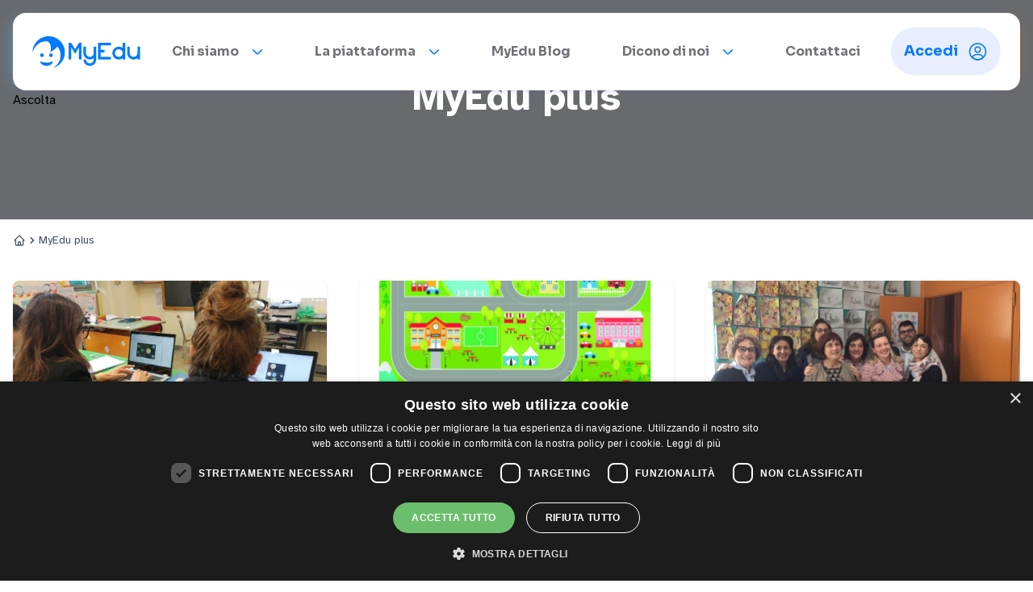

--- FILE ---
content_type: text/html; charset=UTF-8
request_url: https://myedu.it/tag/myedu-plus/
body_size: 28573
content:
<!DOCTYPE html>
<html lang="it-IT">
<head>
    <meta charset="UTF-8">
<script type="text/javascript">
/* <![CDATA[ */
var gform;gform||(document.addEventListener("gform_main_scripts_loaded",function(){gform.scriptsLoaded=!0}),document.addEventListener("gform/theme/scripts_loaded",function(){gform.themeScriptsLoaded=!0}),window.addEventListener("DOMContentLoaded",function(){gform.domLoaded=!0}),gform={domLoaded:!1,scriptsLoaded:!1,themeScriptsLoaded:!1,isFormEditor:()=>"function"==typeof InitializeEditor,callIfLoaded:function(o){return!(!gform.domLoaded||!gform.scriptsLoaded||!gform.themeScriptsLoaded&&!gform.isFormEditor()||(gform.isFormEditor()&&console.warn("The use of gform.initializeOnLoaded() is deprecated in the form editor context and will be removed in Gravity Forms 3.1."),o(),0))},initializeOnLoaded:function(o){gform.callIfLoaded(o)||(document.addEventListener("gform_main_scripts_loaded",()=>{gform.scriptsLoaded=!0,gform.callIfLoaded(o)}),document.addEventListener("gform/theme/scripts_loaded",()=>{gform.themeScriptsLoaded=!0,gform.callIfLoaded(o)}),window.addEventListener("DOMContentLoaded",()=>{gform.domLoaded=!0,gform.callIfLoaded(o)}))},hooks:{action:{},filter:{}},addAction:function(o,r,e,t){gform.addHook("action",o,r,e,t)},addFilter:function(o,r,e,t){gform.addHook("filter",o,r,e,t)},doAction:function(o){gform.doHook("action",o,arguments)},applyFilters:function(o){return gform.doHook("filter",o,arguments)},removeAction:function(o,r){gform.removeHook("action",o,r)},removeFilter:function(o,r,e){gform.removeHook("filter",o,r,e)},addHook:function(o,r,e,t,n){null==gform.hooks[o][r]&&(gform.hooks[o][r]=[]);var d=gform.hooks[o][r];null==n&&(n=r+"_"+d.length),gform.hooks[o][r].push({tag:n,callable:e,priority:t=null==t?10:t})},doHook:function(r,o,e){var t;if(e=Array.prototype.slice.call(e,1),null!=gform.hooks[r][o]&&((o=gform.hooks[r][o]).sort(function(o,r){return o.priority-r.priority}),o.forEach(function(o){"function"!=typeof(t=o.callable)&&(t=window[t]),"action"==r?t.apply(null,e):e[0]=t.apply(null,e)})),"filter"==r)return e[0]},removeHook:function(o,r,t,n){var e;null!=gform.hooks[o][r]&&(e=(e=gform.hooks[o][r]).filter(function(o,r,e){return!!(null!=n&&n!=o.tag||null!=t&&t!=o.priority)}),gform.hooks[o][r]=e)}});
/* ]]> */
</script>

    <meta name="viewport" content="width=device-width, initial-scale=1">
    <link rel="profile" href="http://gmpg.org/xfn/11">

    <link rel="preconnect" href="https://fonts.googleapis.com">
    <link rel="preconnect" href="https://cdn.jsdelivr.net">
    <link rel="preconnect" href="https://fonts.gstatic.com" crossorigin>
    <link href="https://fonts.googleapis.com/css2?family=Atkinson+Hyperlegible:ital,wght@0,400;0,700;1,400;1,700&family=Sora:wght@100..800&display=swap" rel="stylesheet">

    <link rel="stylesheet" href="https://cdn.jsdelivr.net/npm/swiper@11/swiper-bundle.min.css" />
    <link rel="stylesheet" href="https://cdn.jsdelivr.net/npm/@fancyapps/ui@5.0/dist/fancybox/fancybox.css" />

    <script>
        window.rsConf = {
            general: {
                skipHiddenContent: true,
                labels: {
                    ignoreSelector: '[alt], .ignoreme'
                }
            }
        }
    </script>
    <script>
        document.addEventListener('DOMContentLoaded', () => {
            document.querySelectorAll('fieldset.hidden_label legend').forEach((legend) => {
                legend.classList.add('rs_skip');
            });
            document.querySelectorAll('iframe').forEach((iframe) => iframe.classList.add('rs_skip'));
            if (targetField) targetField.classList.add('rs_skip');
        });
    </script>

        <meta name='robots' content='index, follow, max-image-preview:large, max-snippet:-1, max-video-preview:-1' />
	<style>img:is([sizes="auto" i], [sizes^="auto," i]) { contain-intrinsic-size: 3000px 1500px }</style>
	
	<!-- This site is optimized with the Yoast SEO plugin v26.6 - https://yoast.com/wordpress/plugins/seo/ -->
	<title>MyEdu plus Archivi - MyEdu</title>
	<link rel="canonical" href="https://myedu.it/tag/myedu-plus/" />
	<link rel="next" href="https://myedu.it/tag/myedu-plus/page/2/" />
	<meta property="og:locale" content="it_IT" />
	<meta property="og:type" content="article" />
	<meta property="og:title" content="MyEdu plus Archivi - MyEdu" />
	<meta property="og:url" content="https://myedu.it/tag/myedu-plus/" />
	<meta property="og:site_name" content="MyEdu" />
	<meta name="twitter:card" content="summary_large_image" />
	<script type="application/ld+json" class="yoast-schema-graph">{"@context":"https://schema.org","@graph":[{"@type":"CollectionPage","@id":"https://myedu.it/tag/myedu-plus/","url":"https://myedu.it/tag/myedu-plus/","name":"MyEdu plus Archivi - MyEdu","isPartOf":{"@id":"https://myedu.it/#website"},"primaryImageOfPage":{"@id":"https://myedu.it/tag/myedu-plus/#primaryimage"},"image":{"@id":"https://myedu.it/tag/myedu-plus/#primaryimage"},"thumbnailUrl":"https://myedu.it/wp-content/uploads/2019/05/WhatsApp-Image-2019-05-02-at-10.13.563-1030x579-1.jpeg","breadcrumb":{"@id":"https://myedu.it/tag/myedu-plus/#breadcrumb"},"inLanguage":"it-IT"},{"@type":"ImageObject","inLanguage":"it-IT","@id":"https://myedu.it/tag/myedu-plus/#primaryimage","url":"https://myedu.it/wp-content/uploads/2019/05/WhatsApp-Image-2019-05-02-at-10.13.563-1030x579-1.jpeg","contentUrl":"https://myedu.it/wp-content/uploads/2019/05/WhatsApp-Image-2019-05-02-at-10.13.563-1030x579-1.jpeg","width":1030,"height":579},{"@type":"BreadcrumbList","@id":"https://myedu.it/tag/myedu-plus/#breadcrumb","itemListElement":[{"@type":"ListItem","position":1,"name":"Home","item":"https://myedu.it/"},{"@type":"ListItem","position":2,"name":"MyEdu plus"}]},{"@type":"WebSite","@id":"https://myedu.it/#website","url":"https://myedu.it/","name":"MyEdu","description":"","potentialAction":[{"@type":"SearchAction","target":{"@type":"EntryPoint","urlTemplate":"https://myedu.it/?s={search_term_string}"},"query-input":{"@type":"PropertyValueSpecification","valueRequired":true,"valueName":"search_term_string"}}],"inLanguage":"it-IT"}]}</script>
	<!-- / Yoast SEO plugin. -->


<link rel='dns-prefetch' href='//cdn.jsdelivr.net' />
<link rel='dns-prefetch' href='//unpkg.com' />
<link rel='dns-prefetch' href='//www.google.com' />
<link rel="alternate" type="application/rss+xml" title="MyEdu &raquo; MyEdu plus Feed del tag" href="https://myedu.it/tag/myedu-plus/feed/" />
<script type="text/javascript">
/* <![CDATA[ */
window._wpemojiSettings = {"baseUrl":"https:\/\/s.w.org\/images\/core\/emoji\/15.0.3\/72x72\/","ext":".png","svgUrl":"https:\/\/s.w.org\/images\/core\/emoji\/15.0.3\/svg\/","svgExt":".svg","source":{"concatemoji":"https:\/\/myedu.it\/wp-includes\/js\/wp-emoji-release.min.js?ver=6.7.4"}};
/*! This file is auto-generated */
!function(i,n){var o,s,e;function c(e){try{var t={supportTests:e,timestamp:(new Date).valueOf()};sessionStorage.setItem(o,JSON.stringify(t))}catch(e){}}function p(e,t,n){e.clearRect(0,0,e.canvas.width,e.canvas.height),e.fillText(t,0,0);var t=new Uint32Array(e.getImageData(0,0,e.canvas.width,e.canvas.height).data),r=(e.clearRect(0,0,e.canvas.width,e.canvas.height),e.fillText(n,0,0),new Uint32Array(e.getImageData(0,0,e.canvas.width,e.canvas.height).data));return t.every(function(e,t){return e===r[t]})}function u(e,t,n){switch(t){case"flag":return n(e,"\ud83c\udff3\ufe0f\u200d\u26a7\ufe0f","\ud83c\udff3\ufe0f\u200b\u26a7\ufe0f")?!1:!n(e,"\ud83c\uddfa\ud83c\uddf3","\ud83c\uddfa\u200b\ud83c\uddf3")&&!n(e,"\ud83c\udff4\udb40\udc67\udb40\udc62\udb40\udc65\udb40\udc6e\udb40\udc67\udb40\udc7f","\ud83c\udff4\u200b\udb40\udc67\u200b\udb40\udc62\u200b\udb40\udc65\u200b\udb40\udc6e\u200b\udb40\udc67\u200b\udb40\udc7f");case"emoji":return!n(e,"\ud83d\udc26\u200d\u2b1b","\ud83d\udc26\u200b\u2b1b")}return!1}function f(e,t,n){var r="undefined"!=typeof WorkerGlobalScope&&self instanceof WorkerGlobalScope?new OffscreenCanvas(300,150):i.createElement("canvas"),a=r.getContext("2d",{willReadFrequently:!0}),o=(a.textBaseline="top",a.font="600 32px Arial",{});return e.forEach(function(e){o[e]=t(a,e,n)}),o}function t(e){var t=i.createElement("script");t.src=e,t.defer=!0,i.head.appendChild(t)}"undefined"!=typeof Promise&&(o="wpEmojiSettingsSupports",s=["flag","emoji"],n.supports={everything:!0,everythingExceptFlag:!0},e=new Promise(function(e){i.addEventListener("DOMContentLoaded",e,{once:!0})}),new Promise(function(t){var n=function(){try{var e=JSON.parse(sessionStorage.getItem(o));if("object"==typeof e&&"number"==typeof e.timestamp&&(new Date).valueOf()<e.timestamp+604800&&"object"==typeof e.supportTests)return e.supportTests}catch(e){}return null}();if(!n){if("undefined"!=typeof Worker&&"undefined"!=typeof OffscreenCanvas&&"undefined"!=typeof URL&&URL.createObjectURL&&"undefined"!=typeof Blob)try{var e="postMessage("+f.toString()+"("+[JSON.stringify(s),u.toString(),p.toString()].join(",")+"));",r=new Blob([e],{type:"text/javascript"}),a=new Worker(URL.createObjectURL(r),{name:"wpTestEmojiSupports"});return void(a.onmessage=function(e){c(n=e.data),a.terminate(),t(n)})}catch(e){}c(n=f(s,u,p))}t(n)}).then(function(e){for(var t in e)n.supports[t]=e[t],n.supports.everything=n.supports.everything&&n.supports[t],"flag"!==t&&(n.supports.everythingExceptFlag=n.supports.everythingExceptFlag&&n.supports[t]);n.supports.everythingExceptFlag=n.supports.everythingExceptFlag&&!n.supports.flag,n.DOMReady=!1,n.readyCallback=function(){n.DOMReady=!0}}).then(function(){return e}).then(function(){var e;n.supports.everything||(n.readyCallback(),(e=n.source||{}).concatemoji?t(e.concatemoji):e.wpemoji&&e.twemoji&&(t(e.twemoji),t(e.wpemoji)))}))}((window,document),window._wpemojiSettings);
/* ]]> */
</script>
<style id='wp-emoji-styles-inline-css' type='text/css'>

	img.wp-smiley, img.emoji {
		display: inline !important;
		border: none !important;
		box-shadow: none !important;
		height: 1em !important;
		width: 1em !important;
		margin: 0 0.07em !important;
		vertical-align: -0.1em !important;
		background: none !important;
		padding: 0 !important;
	}
</style>
<link rel='stylesheet' id='wp-block-library-css' href='https://myedu.it/wp-includes/css/dist/block-library/style.min.css?ver=6.7.4' type='text/css' media='all' />
<style id='wp-block-library-theme-inline-css' type='text/css'>
.wp-block-audio :where(figcaption){color:#555;font-size:13px;text-align:center}.is-dark-theme .wp-block-audio :where(figcaption){color:#ffffffa6}.wp-block-audio{margin:0 0 1em}.wp-block-code{border:1px solid #ccc;border-radius:4px;font-family:Menlo,Consolas,monaco,monospace;padding:.8em 1em}.wp-block-embed :where(figcaption){color:#555;font-size:13px;text-align:center}.is-dark-theme .wp-block-embed :where(figcaption){color:#ffffffa6}.wp-block-embed{margin:0 0 1em}.blocks-gallery-caption{color:#555;font-size:13px;text-align:center}.is-dark-theme .blocks-gallery-caption{color:#ffffffa6}:root :where(.wp-block-image figcaption){color:#555;font-size:13px;text-align:center}.is-dark-theme :root :where(.wp-block-image figcaption){color:#ffffffa6}.wp-block-image{margin:0 0 1em}.wp-block-pullquote{border-bottom:4px solid;border-top:4px solid;color:currentColor;margin-bottom:1.75em}.wp-block-pullquote cite,.wp-block-pullquote footer,.wp-block-pullquote__citation{color:currentColor;font-size:.8125em;font-style:normal;text-transform:uppercase}.wp-block-quote{border-left:.25em solid;margin:0 0 1.75em;padding-left:1em}.wp-block-quote cite,.wp-block-quote footer{color:currentColor;font-size:.8125em;font-style:normal;position:relative}.wp-block-quote:where(.has-text-align-right){border-left:none;border-right:.25em solid;padding-left:0;padding-right:1em}.wp-block-quote:where(.has-text-align-center){border:none;padding-left:0}.wp-block-quote.is-large,.wp-block-quote.is-style-large,.wp-block-quote:where(.is-style-plain){border:none}.wp-block-search .wp-block-search__label{font-weight:700}.wp-block-search__button{border:1px solid #ccc;padding:.375em .625em}:where(.wp-block-group.has-background){padding:1.25em 2.375em}.wp-block-separator.has-css-opacity{opacity:.4}.wp-block-separator{border:none;border-bottom:2px solid;margin-left:auto;margin-right:auto}.wp-block-separator.has-alpha-channel-opacity{opacity:1}.wp-block-separator:not(.is-style-wide):not(.is-style-dots){width:100px}.wp-block-separator.has-background:not(.is-style-dots){border-bottom:none;height:1px}.wp-block-separator.has-background:not(.is-style-wide):not(.is-style-dots){height:2px}.wp-block-table{margin:0 0 1em}.wp-block-table td,.wp-block-table th{word-break:normal}.wp-block-table :where(figcaption){color:#555;font-size:13px;text-align:center}.is-dark-theme .wp-block-table :where(figcaption){color:#ffffffa6}.wp-block-video :where(figcaption){color:#555;font-size:13px;text-align:center}.is-dark-theme .wp-block-video :where(figcaption){color:#ffffffa6}.wp-block-video{margin:0 0 1em}:root :where(.wp-block-template-part.has-background){margin-bottom:0;margin-top:0;padding:1.25em 2.375em}
</style>
<style id='classic-theme-styles-inline-css' type='text/css'>
/*! This file is auto-generated */
.wp-block-button__link{color:#fff;background-color:#32373c;border-radius:9999px;box-shadow:none;text-decoration:none;padding:calc(.667em + 2px) calc(1.333em + 2px);font-size:1.125em}.wp-block-file__button{background:#32373c;color:#fff;text-decoration:none}
</style>
<style id='global-styles-inline-css' type='text/css'>
:root{--wp--preset--aspect-ratio--square: 1;--wp--preset--aspect-ratio--4-3: 4/3;--wp--preset--aspect-ratio--3-4: 3/4;--wp--preset--aspect-ratio--3-2: 3/2;--wp--preset--aspect-ratio--2-3: 2/3;--wp--preset--aspect-ratio--16-9: 16/9;--wp--preset--aspect-ratio--9-16: 9/16;--wp--preset--color--black: #000000;--wp--preset--color--cyan-bluish-gray: #abb8c3;--wp--preset--color--white: #ffffff;--wp--preset--color--pale-pink: #f78da7;--wp--preset--color--vivid-red: #cf2e2e;--wp--preset--color--luminous-vivid-orange: #ff6900;--wp--preset--color--luminous-vivid-amber: #fcb900;--wp--preset--color--light-green-cyan: #7bdcb5;--wp--preset--color--vivid-green-cyan: #00d084;--wp--preset--color--pale-cyan-blue: #8ed1fc;--wp--preset--color--vivid-cyan-blue: #0693e3;--wp--preset--color--vivid-purple: #9b51e0;--wp--preset--gradient--vivid-cyan-blue-to-vivid-purple: linear-gradient(135deg,rgba(6,147,227,1) 0%,rgb(155,81,224) 100%);--wp--preset--gradient--light-green-cyan-to-vivid-green-cyan: linear-gradient(135deg,rgb(122,220,180) 0%,rgb(0,208,130) 100%);--wp--preset--gradient--luminous-vivid-amber-to-luminous-vivid-orange: linear-gradient(135deg,rgba(252,185,0,1) 0%,rgba(255,105,0,1) 100%);--wp--preset--gradient--luminous-vivid-orange-to-vivid-red: linear-gradient(135deg,rgba(255,105,0,1) 0%,rgb(207,46,46) 100%);--wp--preset--gradient--very-light-gray-to-cyan-bluish-gray: linear-gradient(135deg,rgb(238,238,238) 0%,rgb(169,184,195) 100%);--wp--preset--gradient--cool-to-warm-spectrum: linear-gradient(135deg,rgb(74,234,220) 0%,rgb(151,120,209) 20%,rgb(207,42,186) 40%,rgb(238,44,130) 60%,rgb(251,105,98) 80%,rgb(254,248,76) 100%);--wp--preset--gradient--blush-light-purple: linear-gradient(135deg,rgb(255,206,236) 0%,rgb(152,150,240) 100%);--wp--preset--gradient--blush-bordeaux: linear-gradient(135deg,rgb(254,205,165) 0%,rgb(254,45,45) 50%,rgb(107,0,62) 100%);--wp--preset--gradient--luminous-dusk: linear-gradient(135deg,rgb(255,203,112) 0%,rgb(199,81,192) 50%,rgb(65,88,208) 100%);--wp--preset--gradient--pale-ocean: linear-gradient(135deg,rgb(255,245,203) 0%,rgb(182,227,212) 50%,rgb(51,167,181) 100%);--wp--preset--gradient--electric-grass: linear-gradient(135deg,rgb(202,248,128) 0%,rgb(113,206,126) 100%);--wp--preset--gradient--midnight: linear-gradient(135deg,rgb(2,3,129) 0%,rgb(40,116,252) 100%);--wp--preset--font-size--small: 13px;--wp--preset--font-size--medium: 20px;--wp--preset--font-size--large: 36px;--wp--preset--font-size--x-large: 42px;--wp--preset--spacing--20: 0.44rem;--wp--preset--spacing--30: 0.67rem;--wp--preset--spacing--40: 1rem;--wp--preset--spacing--50: 1.5rem;--wp--preset--spacing--60: 2.25rem;--wp--preset--spacing--70: 3.38rem;--wp--preset--spacing--80: 5.06rem;--wp--preset--shadow--natural: 6px 6px 9px rgba(0, 0, 0, 0.2);--wp--preset--shadow--deep: 12px 12px 50px rgba(0, 0, 0, 0.4);--wp--preset--shadow--sharp: 6px 6px 0px rgba(0, 0, 0, 0.2);--wp--preset--shadow--outlined: 6px 6px 0px -3px rgba(255, 255, 255, 1), 6px 6px rgba(0, 0, 0, 1);--wp--preset--shadow--crisp: 6px 6px 0px rgba(0, 0, 0, 1);}:where(.is-layout-flex){gap: 0.5em;}:where(.is-layout-grid){gap: 0.5em;}body .is-layout-flex{display: flex;}.is-layout-flex{flex-wrap: wrap;align-items: center;}.is-layout-flex > :is(*, div){margin: 0;}body .is-layout-grid{display: grid;}.is-layout-grid > :is(*, div){margin: 0;}:where(.wp-block-columns.is-layout-flex){gap: 2em;}:where(.wp-block-columns.is-layout-grid){gap: 2em;}:where(.wp-block-post-template.is-layout-flex){gap: 1.25em;}:where(.wp-block-post-template.is-layout-grid){gap: 1.25em;}.has-black-color{color: var(--wp--preset--color--black) !important;}.has-cyan-bluish-gray-color{color: var(--wp--preset--color--cyan-bluish-gray) !important;}.has-white-color{color: var(--wp--preset--color--white) !important;}.has-pale-pink-color{color: var(--wp--preset--color--pale-pink) !important;}.has-vivid-red-color{color: var(--wp--preset--color--vivid-red) !important;}.has-luminous-vivid-orange-color{color: var(--wp--preset--color--luminous-vivid-orange) !important;}.has-luminous-vivid-amber-color{color: var(--wp--preset--color--luminous-vivid-amber) !important;}.has-light-green-cyan-color{color: var(--wp--preset--color--light-green-cyan) !important;}.has-vivid-green-cyan-color{color: var(--wp--preset--color--vivid-green-cyan) !important;}.has-pale-cyan-blue-color{color: var(--wp--preset--color--pale-cyan-blue) !important;}.has-vivid-cyan-blue-color{color: var(--wp--preset--color--vivid-cyan-blue) !important;}.has-vivid-purple-color{color: var(--wp--preset--color--vivid-purple) !important;}.has-black-background-color{background-color: var(--wp--preset--color--black) !important;}.has-cyan-bluish-gray-background-color{background-color: var(--wp--preset--color--cyan-bluish-gray) !important;}.has-white-background-color{background-color: var(--wp--preset--color--white) !important;}.has-pale-pink-background-color{background-color: var(--wp--preset--color--pale-pink) !important;}.has-vivid-red-background-color{background-color: var(--wp--preset--color--vivid-red) !important;}.has-luminous-vivid-orange-background-color{background-color: var(--wp--preset--color--luminous-vivid-orange) !important;}.has-luminous-vivid-amber-background-color{background-color: var(--wp--preset--color--luminous-vivid-amber) !important;}.has-light-green-cyan-background-color{background-color: var(--wp--preset--color--light-green-cyan) !important;}.has-vivid-green-cyan-background-color{background-color: var(--wp--preset--color--vivid-green-cyan) !important;}.has-pale-cyan-blue-background-color{background-color: var(--wp--preset--color--pale-cyan-blue) !important;}.has-vivid-cyan-blue-background-color{background-color: var(--wp--preset--color--vivid-cyan-blue) !important;}.has-vivid-purple-background-color{background-color: var(--wp--preset--color--vivid-purple) !important;}.has-black-border-color{border-color: var(--wp--preset--color--black) !important;}.has-cyan-bluish-gray-border-color{border-color: var(--wp--preset--color--cyan-bluish-gray) !important;}.has-white-border-color{border-color: var(--wp--preset--color--white) !important;}.has-pale-pink-border-color{border-color: var(--wp--preset--color--pale-pink) !important;}.has-vivid-red-border-color{border-color: var(--wp--preset--color--vivid-red) !important;}.has-luminous-vivid-orange-border-color{border-color: var(--wp--preset--color--luminous-vivid-orange) !important;}.has-luminous-vivid-amber-border-color{border-color: var(--wp--preset--color--luminous-vivid-amber) !important;}.has-light-green-cyan-border-color{border-color: var(--wp--preset--color--light-green-cyan) !important;}.has-vivid-green-cyan-border-color{border-color: var(--wp--preset--color--vivid-green-cyan) !important;}.has-pale-cyan-blue-border-color{border-color: var(--wp--preset--color--pale-cyan-blue) !important;}.has-vivid-cyan-blue-border-color{border-color: var(--wp--preset--color--vivid-cyan-blue) !important;}.has-vivid-purple-border-color{border-color: var(--wp--preset--color--vivid-purple) !important;}.has-vivid-cyan-blue-to-vivid-purple-gradient-background{background: var(--wp--preset--gradient--vivid-cyan-blue-to-vivid-purple) !important;}.has-light-green-cyan-to-vivid-green-cyan-gradient-background{background: var(--wp--preset--gradient--light-green-cyan-to-vivid-green-cyan) !important;}.has-luminous-vivid-amber-to-luminous-vivid-orange-gradient-background{background: var(--wp--preset--gradient--luminous-vivid-amber-to-luminous-vivid-orange) !important;}.has-luminous-vivid-orange-to-vivid-red-gradient-background{background: var(--wp--preset--gradient--luminous-vivid-orange-to-vivid-red) !important;}.has-very-light-gray-to-cyan-bluish-gray-gradient-background{background: var(--wp--preset--gradient--very-light-gray-to-cyan-bluish-gray) !important;}.has-cool-to-warm-spectrum-gradient-background{background: var(--wp--preset--gradient--cool-to-warm-spectrum) !important;}.has-blush-light-purple-gradient-background{background: var(--wp--preset--gradient--blush-light-purple) !important;}.has-blush-bordeaux-gradient-background{background: var(--wp--preset--gradient--blush-bordeaux) !important;}.has-luminous-dusk-gradient-background{background: var(--wp--preset--gradient--luminous-dusk) !important;}.has-pale-ocean-gradient-background{background: var(--wp--preset--gradient--pale-ocean) !important;}.has-electric-grass-gradient-background{background: var(--wp--preset--gradient--electric-grass) !important;}.has-midnight-gradient-background{background: var(--wp--preset--gradient--midnight) !important;}.has-small-font-size{font-size: var(--wp--preset--font-size--small) !important;}.has-medium-font-size{font-size: var(--wp--preset--font-size--medium) !important;}.has-large-font-size{font-size: var(--wp--preset--font-size--large) !important;}.has-x-large-font-size{font-size: var(--wp--preset--font-size--x-large) !important;}
:where(.wp-block-post-template.is-layout-flex){gap: 1.25em;}:where(.wp-block-post-template.is-layout-grid){gap: 1.25em;}
:where(.wp-block-columns.is-layout-flex){gap: 2em;}:where(.wp-block-columns.is-layout-grid){gap: 2em;}
:root :where(.wp-block-pullquote){font-size: 1.5em;line-height: 1.6;}
</style>
<link rel='stylesheet' id='main-style-css' href='https://myedu.it/wp-content/themes/myedu-it/assets/css/style.css?ver=1.0.7' type='text/css' media='all' />
<script type="text/javascript" src="https://myedu.it/wp-includes/js/jquery/jquery.min.js?ver=3.7.1" id="jquery-core-js"></script>
<script type="text/javascript" src="https://myedu.it/wp-includes/js/jquery/jquery-migrate.min.js?ver=3.4.1" id="jquery-migrate-js"></script>
<link rel="https://api.w.org/" href="https://myedu.it/wp-json/" /><link rel="alternate" title="JSON" type="application/json" href="https://myedu.it/wp-json/wp/v2/tags/150" /><link rel="EditURI" type="application/rsd+xml" title="RSD" href="https://myedu.it/xmlrpc.php?rsd" />
<meta name="generator" content="WordPress 6.7.4" />
<script type="text/javascript" src="https://cdn-eu.readspeaker.com/script/14991/webReader/webReader.js?pids=wr&ver=2.5.3" id="rs_req_Init"></script>
<meta name="generator" content="performance-lab 4.0.0; plugins: webp-uploads">
<meta name="generator" content="webp-uploads 2.6.0">
<link rel="icon" href="https://myedu.it/wp-content/uploads/2025/06/cropped-MyEdu_favicon_512-png-1-32x32.webp" sizes="32x32" />
<link rel="icon" href="https://myedu.it/wp-content/uploads/2025/06/cropped-MyEdu_favicon_512-png-1-192x192.webp" sizes="192x192" />
<link rel="apple-touch-icon" href="https://myedu.it/wp-content/uploads/2025/06/cropped-MyEdu_favicon_512-png-1-180x180.webp" />
<meta name="msapplication-TileImage" content="https://myedu.it/wp-content/uploads/2025/06/cropped-MyEdu_favicon_512-png-1-270x270.webp" />
<!-- Google Tag Manager -->
<script>(function(w,d,s,l,i){w[l]=w[l]||[];w[l].push({'gtm.start':
new Date().getTime(),event:'gtm.js'});var f=d.getElementsByTagName(s)[0],
j=d.createElement(s),dl=l!='dataLayer'?'&l='+l:'';j.async=true;j.src=
'https://www.googletagmanager.com/gtm.js?id='+i+dl;f.parentNode.insertBefore(j,f);
})(window,document,'script','dataLayer','GTM-5854FNC');</script>
<!-- End Google Tag Manager -->		<style type="text/css" id="wp-custom-css">
			
.sync_sent_highlighted {
  -webkit-text-fill-color: rgb(0, 0, 0);
}
		</style>
		
    </head>
<body class="archive tag tag-myedu-plus tag-150">
<!-- Google Tag Manager (noscript) -->
<noscript><iframe src="https://www.googletagmanager.com/ns.html?id=GTM-5854FNC"
height="0" width="0" style="display:none;visibility:hidden"></iframe></noscript>
<!-- End Google Tag Manager (noscript) -->
    <header
        x-data="{ scrolled: false, open: false }"
        x-init="window.addEventListener('scroll', () => { scrolled = window.scrollY > 10 })"
        :class="[
            scrolled ? 'top-0 bg-white shadow-rainbow' : 'top-4'
        ]"
        class="fixed w-full left-0 z-50 transition-all duration-300">
    <div class="relative z-50 container">
        <div :class="[
                scrolled ? 'rounded-none' : 'rounded-2xl px-6 shadow-rainbow',
                open ? 'bg-primary-400' : 'bg-white'
            ]"
             class="flex items-center lg:items-start justify-between transition-all duration-300">
            <div class="basis-8 md:basis-12 py-5 lg:hidden">
                <button @click="open = !open" x-effect="document.body.classList.toggle('overflow-hidden', open)"
                        class="w-8 h-8 flex flex-col justify-center items-center group" aria-label="Apri il menu">
                    <span :class="open ? 'rotate-45 translate-y-[6px] bg-yellow-200' : 'bg-primary-400'"
                          class="w-5 rounded-full h-[2px]  transition duration-300 ease-in-out transform"></span>
                    <span :class="open ? 'opacity-0' : ''"
                          class="w-5 rounded-full h-[2px] bg-primary-400 my-1 transition duration-300 ease-in-out"></span>
                    <span :class="open ? '-rotate-45 -translate-y-[6px] bg-yellow-200' : 'bg-primary-400'"
                          class="w-5 rounded-full h-[2px]  transition duration-300 ease-in-out transform"></span>
                </button>
            </div>
            <a href="https://myedu.it" class="basis-[134px] shrink-0 mx-2 lg:ml-0 lg:mr-6 py-4 md:py-7"
               aria-label="Homepage - MyEdu">
                <svg class="block" width="134" height="40" viewBox="0 0 134 40" fill="none"
                     xmlns="http://www.w3.org/2000/svg" role="img" aria-labelledby="MyEdu">
                    <g id="Button">
                        <path :class="open ? 'fill-white' : 'fill-primary-400'" id="Vector"
                              d="M0.461753 20.6576C-0.120363 16.726 2.34213 9.349 8.29206 4.91283C15.217 -0.248682 24.8489 -0.486522 32.0156 4.67631C38.905 9.64334 42.0456 18.3238 39.495 26.823C37.294 34.1632 30.896 38.9436 26.1419 39.937C32.5136 35.8543 35.574 30.1869 34.9459 22.76C34.6581 19.3435 33.3244 16.2766 31.0169 13.5302C29.9657 15.2293 28.6083 16.5039 27.0906 17.6208C25.5362 18.752 23.8753 19.729 22.1314 20.538C22.1541 20.3327 22.1919 20.1293 22.2444 19.9296C23.2733 17.2595 23.3732 14.5578 22.4376 11.8509C21.8489 10.1506 20.8936 8.67096 19.46 7.54484C19.2383 7.37511 18.9713 7.27497 18.6926 7.25706C11.3656 7.00346 5.86505 10.1006 2.21861 16.4119C1.44202 17.7535 1.01365 19.2975 0.461753 20.6576Z"/>
                        <path :class="open ? 'fill-white' : 'fill-primary-400'" id="Vector_2"
                              d="M75.9739 28.3053C75.7768 28.4118 75.5929 28.5064 75.4115 28.6076C71.9478 30.5444 67.6588 30.0241 64.9794 26.6221C63.9379 25.3065 63.3674 23.6798 63.3592 22.0019C63.3211 19.5342 63.3461 17.0664 63.35 14.5974C63.35 13.8878 63.3987 13.8418 64.0846 13.8326C64.6536 13.8234 65.2225 13.8247 65.7928 13.8326C66.459 13.8418 66.4972 13.8759 66.4985 14.5448C66.4985 16.9245 66.4985 19.3055 66.5063 21.6866C66.5063 23.0571 66.9557 24.2686 67.982 25.2082C69.4274 26.534 71.1068 26.9414 72.9543 26.2331C74.861 25.5038 76.0015 24.0807 76.0791 22.0282C76.1724 19.6078 76.1054 17.1807 76.1106 14.7564C76.1106 13.8365 76.1106 13.8365 77.0147 13.8365C77.5613 13.8365 78.1079 13.8457 78.6546 13.8365C79.0632 13.8365 79.263 14.0074 79.2498 14.4239C79.2406 14.7734 79.2498 15.123 79.2498 15.4751C79.2498 20.1925 79.2498 24.9103 79.2498 29.6286C79.2498 32.7086 77.8635 35.0332 75.2854 36.6494C72.4339 38.4352 68.279 37.9056 65.8625 35.5693C64.4751 34.2483 63.5984 32.48 63.3868 30.576C63.3041 29.919 63.3974 29.8151 64.0741 29.806C64.6207 29.7981 65.17 29.8309 65.714 29.7968C66.258 29.7626 66.5024 29.9282 66.5799 30.4932C66.7481 31.6758 67.3263 32.664 68.2369 33.4603C70.3302 35.2999 73.9175 34.7323 75.3406 32.3381C76.0777 31.0819 76.33 29.5471 75.9739 28.3053Z"/>
                        <path :class="open ? 'fill-white' : 'fill-primary-400'" id="Vector_3"
                              d="M57.6036 15.0362C57.2567 15.6012 56.9006 16.1597 56.5669 16.7313C55.5314 18.5052 54.5078 20.2858 53.4723 22.0597C53.0873 22.7167 52.9625 22.7167 52.5788 22.0426C51.3383 19.8823 50.101 17.7216 48.8666 15.5605C48.7418 15.3437 48.5946 15.1413 48.4567 14.9324L48.299 14.9679C48.2806 15.2307 48.2451 15.5053 48.2451 15.7734C48.2451 20.0562 48.2451 24.3387 48.2451 28.6207C48.2451 28.8178 48.2451 29.0149 48.2451 29.2107C48.2451 29.5392 48.073 29.685 47.755 29.685C47.0331 29.685 46.3113 29.685 45.5894 29.685C45.2583 29.685 45.1151 29.5129 45.1177 29.1936C45.1177 29.0411 45.1177 28.8887 45.1177 28.735C45.1177 22.5082 45.1177 16.281 45.1177 10.0534C45.1177 9.90097 45.1177 9.74723 45.1177 9.5948C45.1177 9.27812 45.2754 9.10335 45.5986 9.10204C46.3634 9.10204 47.1334 9.05999 47.8929 9.12437C48.14 9.1454 48.4475 9.38718 48.5868 9.61845C49.7865 11.6131 50.977 13.6276 52.1727 15.638C52.3409 15.9192 52.4999 16.207 52.6878 16.4751C52.9914 16.9074 53.111 16.9113 53.3882 16.4593C54.0991 15.3056 54.7929 14.1413 55.4907 12.9811C56.1884 11.8208 56.8665 10.6473 57.5931 9.50413C57.674 9.39551 57.7762 9.30452 57.8935 9.23674C58.0107 9.16896 58.1406 9.12581 58.2751 9.10992C58.9926 9.05867 59.7205 9.09809 60.4393 9.0889C60.8335 9.0889 60.9978 9.26892 60.9794 9.64867C60.9794 9.78008 60.9794 9.91148 60.9794 10.0429C60.9794 16.2907 60.9794 22.5393 60.9794 28.7889C60.9794 29.7796 60.9794 29.7823 60.0004 29.7849C59.4972 29.7849 58.9939 29.7691 58.4919 29.7849C58.011 29.8033 57.8349 29.5891 57.8349 29.1187C57.848 27.7205 57.8349 26.3224 57.8349 24.9243C57.8349 21.9081 57.8349 18.8929 57.8349 15.8785C57.8349 15.6157 57.7915 15.3424 57.7692 15.073L57.6036 15.0362Z"/>
                        <path :class="open ? 'fill-white' : 'fill-primary-400'" id="Vector_4"
                              d="M112.018 28.3079C111.296 28.639 110.704 28.9518 110.074 29.1922C105.329 31.0214 100.002 27.9084 99.3584 22.8744C98.9642 19.7601 100.048 17.1544 102.609 15.324C105.266 13.4252 108.128 13.3358 111.039 14.8115C112.072 15.3371 112.062 15.3555 112.065 14.2123C112.065 12.7485 112.065 11.2846 112.065 9.8208C112.065 9.16379 112.133 9.10597 112.779 9.09414C113.346 9.08451 113.916 9.08451 114.487 9.09414C115.115 9.10597 115.178 9.17955 115.196 9.83263C115.196 9.94169 115.196 10.0508 115.196 10.1598V28.6469C115.196 28.8007 115.189 28.9531 115.196 29.1055C115.216 29.5168 115.035 29.706 114.613 29.6968C113.98 29.6837 113.344 29.6758 112.71 29.6968C112.228 29.7152 112.028 29.5181 112.053 29.0398C112.055 28.7954 112.043 28.551 112.018 28.3079ZM102.445 21.7969C102.445 24.4696 104.547 26.5418 107.258 26.5379C109.896 26.5379 112.069 24.3684 112.062 21.7483C112.055 19.1793 109.829 16.9652 107.277 16.9967C104.503 17.0322 102.442 19.0795 102.445 21.7969Z"/>
                        <path :class="open ? 'fill-white' : 'fill-primary-400'" id="Vector_5"
                              d="M81.5861 19.3265C81.5861 16.2245 81.5861 13.1221 81.5861 10.0192C81.5861 9.05469 81.6426 8.98768 82.6374 8.99293C87.3407 9.02184 92.0428 9.05557 96.7435 9.09411C97.4005 9.09411 97.461 9.17033 97.4715 9.81157C97.482 10.3792 97.482 10.9486 97.4715 11.5198C97.461 12.1492 97.3913 12.2228 96.7317 12.2241C94.4781 12.232 92.2259 12.2241 89.9723 12.2241C88.4848 12.2241 86.9973 12.2241 85.5046 12.2241C84.7779 12.2241 84.7227 12.2833 84.7162 13.0126C84.7109 14.345 84.7109 15.6778 84.7162 17.0111C84.7162 17.6997 84.7806 17.7615 85.4652 17.7667C86.5584 17.7746 87.653 17.7667 88.7502 17.7667C89.4073 17.7667 89.4743 17.8456 89.4848 18.4789C89.4953 19.0466 89.494 19.6156 89.4848 20.1872C89.4756 20.8442 89.4256 20.9059 88.7778 20.9112C87.7056 20.9191 86.6347 20.9112 85.5624 20.9112C84.774 20.9112 84.7214 20.969 84.7201 21.7837C84.7201 23.0977 84.7201 24.4087 84.7201 25.7166C84.7201 26.4879 84.7687 26.5392 85.5361 26.5392C89.1663 26.5392 92.7979 26.5392 96.4307 26.5392C97.4675 26.5392 97.4688 26.5392 97.4688 27.6049C97.4688 28.1068 97.461 28.6101 97.4688 29.1121C97.4688 29.4892 97.323 29.6916 96.9288 29.6758C96.8197 29.6758 96.7093 29.6758 96.6003 29.6758C91.875 29.6758 87.1498 29.6758 82.4245 29.6758C81.6111 29.6758 81.5861 29.6508 81.5861 28.8177C81.58 25.6579 81.58 22.4942 81.5861 19.3265Z"/>
                        <path :class="open ? 'fill-white' : 'fill-primary-400'" id="Vector_6"
                              d="M130.293 28.2988C129.505 28.6536 128.805 29.0136 128.075 29.2817C124.119 30.7271 119.47 28.4933 118.108 24.5039C117.8 23.6169 117.645 22.6835 117.652 21.7444C117.676 19.3647 117.652 16.9837 117.662 14.6026C117.662 13.8628 117.692 13.8392 118.45 13.8326C118.976 13.8326 119.501 13.8247 120.027 13.8326C120.677 13.8444 120.799 13.9469 120.806 14.5974C120.82 16.1033 120.813 17.6104 120.814 19.1176C120.814 20.0375 120.836 20.9573 120.814 21.8692C120.768 23.8403 122.278 26.1385 124.845 26.4999C127.317 26.8494 129.576 25.3974 130.184 23.0689C130.37 22.362 130.393 21.5998 130.404 20.8614C130.433 18.8522 130.413 16.8431 130.414 14.8339C130.414 13.8326 130.414 13.8313 131.448 13.83C131.885 13.83 132.322 13.83 132.762 13.83C133.51 13.8379 133.551 13.876 133.559 14.5987C133.567 15.3635 133.559 16.1269 133.559 16.8917V28.6194C133.559 29.6877 133.559 29.689 132.46 29.689C131.979 29.689 131.497 29.6772 131.015 29.689C130.609 29.7008 130.409 29.5418 130.408 29.1174C130.387 28.8424 130.349 28.5689 130.293 28.2988Z"/>
                        <path :class="open ? 'fill-white' : 'fill-primary-400'" id="Vector_7"
                              d="M17.5927 37.6912C14.8254 37.6689 12.468 36.7385 10.6993 34.5375C10.3235 34.0697 10.0633 33.5021 9.79529 32.9607C9.69279 32.7518 9.71644 32.4784 9.68359 32.2354C9.91391 32.2559 10.1429 32.2893 10.3695 32.3352C11.6612 32.6611 12.9358 33.0684 14.2407 33.3115C15.4608 33.5496 16.6993 33.6815 17.9423 33.7058C20.3075 33.7294 22.5572 33.0592 24.7897 32.351C24.8485 32.3225 24.9102 32.3005 24.9737 32.2853C25.1616 32.2669 25.3495 32.2603 25.5374 32.2498C25.5437 32.4325 25.527 32.6153 25.4874 32.7938C24.925 34.3615 23.8475 35.5073 22.4652 36.3745C21.0055 37.2822 19.3109 37.7401 17.5927 37.6912Z"/>
                        <path :class="open ? 'fill-white' : 'fill-primary-400'" id="Vector_8"
                              d="M12.0739 22.1593C13.3879 22.1685 14.3643 23.1435 14.3564 24.426C14.3394 25.0302 14.0885 25.6042 13.6566 26.027C13.2247 26.4498 12.6455 26.6885 12.0411 26.6927C11.7407 26.6936 11.4432 26.6345 11.1661 26.5187C10.8889 26.403 10.6377 26.233 10.4272 26.0187C10.2168 25.8045 10.0513 25.5503 9.94051 25.2711C9.82974 24.9919 9.77593 24.6934 9.78224 24.3931C9.78486 23.0817 10.7428 22.1488 12.0739 22.1593Z"/>
                        <path :class="open ? 'fill-white' : 'fill-primary-400'" id="Vector_9"
                              d="M23.138 22.1597C24.4191 22.1597 25.4047 23.1137 25.4178 24.3686C25.4218 24.6699 25.3664 24.969 25.2548 25.2489C25.1431 25.5288 24.9775 25.7839 24.7672 25.9998C24.557 26.2156 24.3063 26.388 24.0294 26.5069C23.7526 26.6259 23.455 26.6891 23.1537 26.6931C21.9093 26.701 20.8305 25.6418 20.8279 24.4132C20.8253 23.1281 21.8187 22.1597 23.138 22.1597Z"/>
                    </g>
                </svg>
            </a>
            <nav class="hidden lg:block">
    <ul class="flex justify-center">
                    <li class="relative group"
                x-data="{ show: false }"
                @mouseenter="show = true"
                @mouseleave="show = false"
                class="relative bg-gray-100"
            >
                <a href="#"
                   class="text-zinc-500 group-hover:text-zinc-800 font-title font-bold flex items-center group py-9 pr-6 text-base lg:text-sm xl:text-base xl:pr-16 group-last:pr-0">
                    Chi siamo
                                            <svg class="group-hover:rotate-180 ml-4" width="14" height="7" viewBox="0 0 14 7" fill="none"
                             xmlns="http://www.w3.org/2000/svg" role="img">
                            <path d="M12.28 1.00002L7.93333 5.34669C7.42 5.86002 6.58 5.86002 6.06667 5.34669L1.72 1.00002"
                                  class="stroke-primary-400" stroke-width="1.5" stroke-miterlimit="10"
                                  stroke-linecap="round" stroke-linejoin="round"/>
                        </svg>
                                    </a>
                                    <ul class="relative -mt-4 pb-8 max-w-full z-50 left-0"
                        x-show="show"
                        x-transition
                        :style="$el.previousElementSibling && `width: ${$el.previousElementSibling.offsetWidth}px`"
                    >
                                                    <li class="relative group/sub_item pb-4 last:pb-0">
                                <a href="https://myedu.it/chi-siamo/" class="block text-zinc-500 hover:text-zinc-800 font-title text-base lg:text-sm xl:text-base">
                                    La nostra visione
                                </a>
                                                            </li>
                                                    <li class="relative group/sub_item pb-4 last:pb-0">
                                <a href="https://myedu.it/team-consulenti/" class="block text-zinc-500 hover:text-zinc-800 font-title text-base lg:text-sm xl:text-base">
                                    Il team
                                </a>
                                                            </li>
                                                    <li class="relative group/sub_item pb-4 last:pb-0">
                                <a href="https://myedu.it/partnership/" class="block text-zinc-500 hover:text-zinc-800 font-title text-base lg:text-sm xl:text-base">
                                    Partnership
                                </a>
                                                            </li>
                                            </ul>
                            </li>
                    <li class="relative group"
                x-data="{ show: false }"
                @mouseenter="show = true"
                @mouseleave="show = false"
                class="relative bg-gray-100"
            >
                <a href="#"
                   class="text-zinc-500 group-hover:text-zinc-800 font-title font-bold flex items-center group py-9 pr-6 text-base lg:text-sm xl:text-base xl:pr-16 group-last:pr-0">
                    La piattaforma
                                            <svg class="group-hover:rotate-180 ml-4" width="14" height="7" viewBox="0 0 14 7" fill="none"
                             xmlns="http://www.w3.org/2000/svg" role="img">
                            <path d="M12.28 1.00002L7.93333 5.34669C7.42 5.86002 6.58 5.86002 6.06667 5.34669L1.72 1.00002"
                                  class="stroke-primary-400" stroke-width="1.5" stroke-miterlimit="10"
                                  stroke-linecap="round" stroke-linejoin="round"/>
                        </svg>
                                    </a>
                                    <ul class="relative -mt-4 pb-8 max-w-full z-50 left-0"
                        x-show="show"
                        x-transition
                        :style="$el.previousElementSibling && `width: ${$el.previousElementSibling.offsetWidth}px`"
                    >
                                                    <li class="relative group/sub_item pb-4 last:pb-0">
                                <a href="https://myedu.it/come-funziona/" class="block text-zinc-500 hover:text-zinc-800 font-title text-base lg:text-sm xl:text-base">
                                    Come funziona
                                </a>
                                                            </li>
                                                    <li class="relative group/sub_item pb-4 last:pb-0">
                                <a href="https://myedu.it/scuola-digitale/" class="block text-zinc-500 hover:text-zinc-800 font-title text-base lg:text-sm xl:text-base">
                                    Le scuole in Italia
                                </a>
                                                            </li>
                                                    <li class="relative group/sub_item pb-4 last:pb-0">
                                <a href="https://myedu.it/assistenza-myedu/" class="block text-zinc-500 hover:text-zinc-800 font-title text-base lg:text-sm xl:text-base">
                                    Assistenza
                                </a>
                                                            </li>
                                            </ul>
                            </li>
                    <li class="relative group"
                x-data="{ show: false }"
                @mouseenter="show = true"
                @mouseleave="show = false"
                class="relative bg-gray-100"
            >
                <a href="https://myedu.it/myedu-blog/"
                   class="text-zinc-500 group-hover:text-zinc-800 font-title font-bold flex items-center group py-9 pr-6 text-base lg:text-sm xl:text-base xl:pr-16 group-last:pr-0">
                    MyEdu Blog
                                    </a>
                            </li>
                    <li class="relative group"
                x-data="{ show: false }"
                @mouseenter="show = true"
                @mouseleave="show = false"
                class="relative bg-gray-100"
            >
                <a href="#"
                   class="text-zinc-500 group-hover:text-zinc-800 font-title font-bold flex items-center group py-9 pr-6 text-base lg:text-sm xl:text-base xl:pr-16 group-last:pr-0">
                    Dicono di noi
                                            <svg class="group-hover:rotate-180 ml-4" width="14" height="7" viewBox="0 0 14 7" fill="none"
                             xmlns="http://www.w3.org/2000/svg" role="img">
                            <path d="M12.28 1.00002L7.93333 5.34669C7.42 5.86002 6.58 5.86002 6.06667 5.34669L1.72 1.00002"
                                  class="stroke-primary-400" stroke-width="1.5" stroke-miterlimit="10"
                                  stroke-linecap="round" stroke-linejoin="round"/>
                        </svg>
                                    </a>
                                    <ul class="relative -mt-4 pb-8 max-w-full z-50 left-0"
                        x-show="show"
                        x-transition
                        :style="$el.previousElementSibling && `width: ${$el.previousElementSibling.offsetWidth}px`"
                    >
                                                    <li class="relative group/sub_item pb-4 last:pb-0">
                                <a href="https://myedu.it/rassegna-stampa/" class="block text-zinc-500 hover:text-zinc-800 font-title text-base lg:text-sm xl:text-base">
                                    Rassegna stampa
                                </a>
                                                            </li>
                                                    <li class="relative group/sub_item pb-4 last:pb-0">
                                <a href="https://myedu.it/recensioni-myedu/" class="block text-zinc-500 hover:text-zinc-800 font-title text-base lg:text-sm xl:text-base">
                                    Recensioni
                                </a>
                                                            </li>
                                            </ul>
                            </li>
                    <li class="relative group"
                x-data="{ show: false }"
                @mouseenter="show = true"
                @mouseleave="show = false"
                class="relative bg-gray-100"
            >
                <a href="https://myedu.it/contattaci/"
                   class="text-zinc-500 group-hover:text-zinc-800 font-title font-bold flex items-center group py-9 pr-6 text-base lg:text-sm xl:text-base xl:pr-16 group-last:pr-0">
                    Contattaci
                                    </a>
                            </li>
            </ul>
</nav>


            <div class="basis-8 md:basis-12 lg:basis-[134px] shrink-0 py-6 md:py-[18px]">
                                    <a href="https://app.myedu.it/login" target="_blank" aria-label="Accedi"
                       class="btn btn-light transition-all duration-300 group flex items-center font-title lg:space-x-3 lg:ml-6">
                        <span class="font-bold text-primary-400 text-xl group-hover:text-white hidden lg:block">Accedi</span>
                        <svg class="block" width="25" height="24" viewBox="0 0 25 24" fill="none"
                             xmlns="http://www.w3.org/2000/svg" role="img">
                            <path class="
Warning: Undefined variable $class in /var/www/html/wp-content/uploads/myedu-it/application-cache/6a17ce0b822e010d56e5849ca83185053d251bd7.php on line 63
"
                                  :class="open ? 'stroke-white md:stroke-primary-400 group-hover:md:stroke-white' : 'stroke-primary-400 group-hover:md:stroke-white'"
                                  d="M12.62 12.78C12.55 12.77 12.46 12.77 12.38 12.78C10.62 12.72 9.21997 11.28 9.21997 9.51C9.21997 7.7 10.68 6.23 12.5 6.23C14.31 6.23 15.78 7.7 15.78 9.51C15.77 11.28 14.38 12.72 12.62 12.78Z"
                                  stroke-width="1.5" stroke-linecap="round" stroke-linejoin="round"/>
                            <path class="
Warning: Undefined variable $class in /var/www/html/wp-content/uploads/myedu-it/application-cache/6a17ce0b822e010d56e5849ca83185053d251bd7.php on line 67
"
                                  :class="open ? 'stroke-white md:stroke-primary-400 group-hover:md:stroke-white' : 'stroke-primary-400 group-hover:md:stroke-white'"
                                  d="M19.24 19.38C17.46 21.01 15.1 22 12.5 22C9.90001 22 7.54001 21.01 5.76001 19.38C5.86001 18.44 6.46001 17.52 7.53001 16.8C10.27 14.98 14.75 14.98 17.47 16.8C18.54 17.52 19.14 18.44 19.24 19.38Z"
                                  stroke-width="1.5" stroke-linecap="round" stroke-linejoin="round"/>
                            <path class="
Warning: Undefined variable $class in /var/www/html/wp-content/uploads/myedu-it/application-cache/6a17ce0b822e010d56e5849ca83185053d251bd7.php on line 71
"
                                  :class="open ? 'stroke-white md:stroke-primary-400 group-hover:md:stroke-white' : 'stroke-primary-400 group-hover:md:stroke-white'"
                                  d="M12.5 22C18.0228 22 22.5 17.5228 22.5 12C22.5 6.47715 18.0228 2 12.5 2C6.97715 2 2.5 6.47715 2.5 12C2.5 17.5228 6.97715 22 12.5 22Z"
                                  stroke-width="1.5" stroke-linecap="round" stroke-linejoin="round"/>
                        </svg>
                    </a>
                            </div>

        </div>
    </div>
    <div class="relative z-50 container">
        <!-- RS_MODULE_CODE_2.5.3 --><div id="readspeaker_button1" class="rs_skip rsbtn rs_preserve"><a class="rsbtn_play" title="Ascolta questa pagina con ReadSpeaker" href="https://app-eu.readspeaker.com/cgi-bin/rsent?customerid=14991&amp;lang=it_it&amp;voice=Gaia&amp;readclass=rs-content&amp;url=https%3A%2F%2Fmyedu.it%2Ftag%2Fmyedu-plus%2F"><span class="rsbtn_left rsimg rspart"><span class="rsbtn_text"><span>Ascolta</span></span></span><span class="rsbtn_right rsimg rsplay rspart"></span></a></div>    </div>
    <!-- Menu Mobile -->
<div x-show="open" class="fixed w-full h-svh inset-0 z-40 flex lg:hidden justify-end">

    <div class="relative w-full pt-36 pb-24 bg-primary-400 h-full">
        <!-- Lista di navigazione del menu mobile -->
        <nav class="px-4 h-full overflow-y-auto">
            <ul class="space-y-12" x-data="{ openKey: null }">
                                    <li>
                        <a href="#" class="flex items-center justify-between text-xl font-bold text-white font-title" @click="openKey === '0' ? openKey = null : openKey = '0'">
                            Chi siamo
                                                            <div class="flex items-center w-9 h-9 justify-center ml-4">
                                    <svg class="" width="22" height="22" viewBox="0 0 14 7" fill="none" :class="openKey === '0' ? 'rotate-180' : ''"
                                         xmlns="http://www.w3.org/2000/svg" role="img">
                                        <path d="M12.28 1.00002L7.93333 5.34669C7.42 5.86002 6.58 5.86002 6.06667 5.34669L1.72 1.00002"
                                              class="stroke-white" stroke-width="1.5" stroke-miterlimit="10"
                                              stroke-linecap="round" stroke-linejoin="round"/>
                                    </svg>
                                </div>
                                                    </a>
                                                    <ul class="space-y-4 pt-4" x-show="openKey === '0'" x-collapse >
                                                                    <li>
                                        <a href="https://myedu.it/chi-siamo/" class="block font-sans font-medium text-white text-xl">
                                            La nostra visione
                                        </a>
                                                                            </li>
                                                                    <li>
                                        <a href="https://myedu.it/team-consulenti/" class="block font-sans font-medium text-white text-xl">
                                            Il team
                                        </a>
                                                                            </li>
                                                                    <li>
                                        <a href="https://myedu.it/partnership/" class="block font-sans font-medium text-white text-xl">
                                            Partnership
                                        </a>
                                                                            </li>
                                                            </ul>
                                            </li>
                                    <li>
                        <a href="#" class="flex items-center justify-between text-xl font-bold text-white font-title" @click="openKey === '1' ? openKey = null : openKey = '1'">
                            La piattaforma
                                                            <div class="flex items-center w-9 h-9 justify-center ml-4">
                                    <svg class="" width="22" height="22" viewBox="0 0 14 7" fill="none" :class="openKey === '1' ? 'rotate-180' : ''"
                                         xmlns="http://www.w3.org/2000/svg" role="img">
                                        <path d="M12.28 1.00002L7.93333 5.34669C7.42 5.86002 6.58 5.86002 6.06667 5.34669L1.72 1.00002"
                                              class="stroke-white" stroke-width="1.5" stroke-miterlimit="10"
                                              stroke-linecap="round" stroke-linejoin="round"/>
                                    </svg>
                                </div>
                                                    </a>
                                                    <ul class="space-y-4 pt-4" x-show="openKey === '1'" x-collapse >
                                                                    <li>
                                        <a href="https://myedu.it/come-funziona/" class="block font-sans font-medium text-white text-xl">
                                            Come funziona
                                        </a>
                                                                            </li>
                                                                    <li>
                                        <a href="https://myedu.it/scuola-digitale/" class="block font-sans font-medium text-white text-xl">
                                            Le scuole in Italia
                                        </a>
                                                                            </li>
                                                                    <li>
                                        <a href="https://myedu.it/assistenza-myedu/" class="block font-sans font-medium text-white text-xl">
                                            Assistenza
                                        </a>
                                                                            </li>
                                                            </ul>
                                            </li>
                                    <li>
                        <a href="https://myedu.it/myedu-blog/" class="flex items-center justify-between text-xl font-bold text-white font-title" @click="openKey === '2' ? openKey = null : openKey = '2'">
                            MyEdu Blog
                                                    </a>
                                            </li>
                                    <li>
                        <a href="#" class="flex items-center justify-between text-xl font-bold text-white font-title" @click="openKey === '3' ? openKey = null : openKey = '3'">
                            Dicono di noi
                                                            <div class="flex items-center w-9 h-9 justify-center ml-4">
                                    <svg class="" width="22" height="22" viewBox="0 0 14 7" fill="none" :class="openKey === '3' ? 'rotate-180' : ''"
                                         xmlns="http://www.w3.org/2000/svg" role="img">
                                        <path d="M12.28 1.00002L7.93333 5.34669C7.42 5.86002 6.58 5.86002 6.06667 5.34669L1.72 1.00002"
                                              class="stroke-white" stroke-width="1.5" stroke-miterlimit="10"
                                              stroke-linecap="round" stroke-linejoin="round"/>
                                    </svg>
                                </div>
                                                    </a>
                                                    <ul class="space-y-4 pt-4" x-show="openKey === '3'" x-collapse >
                                                                    <li>
                                        <a href="https://myedu.it/rassegna-stampa/" class="block font-sans font-medium text-white text-xl">
                                            Rassegna stampa
                                        </a>
                                                                            </li>
                                                                    <li>
                                        <a href="https://myedu.it/recensioni-myedu/" class="block font-sans font-medium text-white text-xl">
                                            Recensioni
                                        </a>
                                                                            </li>
                                                            </ul>
                                            </li>
                                    <li>
                        <a href="https://myedu.it/contattaci/" class="flex items-center justify-between text-xl font-bold text-white font-title" @click="openKey === '4' ? openKey = null : openKey = '4'">
                            Contattaci
                                                    </a>
                                            </li>
                            </ul>
        </nav>
        <div class="absolute rounded-t-lg shadow-top bg-primary-400 bottom-0 left-0 w-full h-20 pt-4 px-6 py-8">
            <div class="flex w-full justify-between md: gap-12 md:justify-center lg:justify-start flex-wrap">
                                                        <a href="https://www.facebook.com/MyEdu" target="_blank"
                       class="transition-all hover:text-primary-500 mx-2 lg:mx-4 first:ml-0 last:mr-0 mb-2 lg:mb-0">
                                                        <svg xmlns="http://www.w3.org/2000/svg" width="24" height="24" viewBox="0 0 24 24"
                                     fill="#fff">
                                    <path d="M12 2C6.477 2 2 6.50018 2 12.0518C2 17.0907 5.693 21.2521 10.505 21.9789V14.7155H8.031V12.0729H10.505V10.3148C10.505 7.40383 11.916 6.12625 14.323 6.12625C15.476 6.12625 16.085 6.21169 16.374 6.25089V8.55677H14.732C13.71 8.55677 13.353 9.53078 13.353 10.6284V12.0729H16.348L15.942 14.7155H13.354V22C18.235 21.3356 22 17.14 22 12.0518C22 6.50018 17.523 2 12 2Z"
                                          fill="#fff"/>
                                </svg>
                                                    </a>
                                                                                                                <a href="https://www.linkedin.com/company/myedu-app/" target="_blank"
                       class="transition-all hover:text-primary-500 mx-2 lg:mx-4 first:ml-0 last:mr-0 mb-2 lg:mb-0">
                                                        <svg xmlns="http://www.w3.org/2000/svg" width="24" height="24" viewBox="0 0 24 24"
                                     fill="#fff">
                                    <path d="M20.1818 2H3.81818C2.81364 2 2 2.81364 2 3.81818V20.1818C2 21.1864 2.81364 22 3.81818 22H20.1818C21.1864 22 22 21.1864 22 20.1818V3.81818C22 2.81364 21.1864 2 20.1818 2ZM8.32182 18.3636H5.64V9.73455H8.32182V18.3636ZM6.95364 8.50091C6.08909 8.50091 5.39 7.8 5.39 6.93727C5.39 6.07455 6.09 5.37455 6.95364 5.37455C7.81545 5.37455 8.51636 6.07545 8.51636 6.93727C8.51636 7.8 7.81545 8.50091 6.95364 8.50091ZM18.3673 18.3636H15.6873V14.1673C15.6873 13.1664 15.6691 11.8791 14.2936 11.8791C12.8982 11.8791 12.6836 12.9691 12.6836 14.0945V18.3636H10.0036V9.73455H12.5764V10.9136H12.6127C12.9709 10.2355 13.8455 9.52 15.15 9.52C17.8655 9.52 18.3673 11.3073 18.3673 13.6309V18.3636Z"
                                          fill="#fff"/>
                                </svg>
                                                    </a>
                                                                            <a href="https://www.instagram.com/myedu_app/" target="_blank"
                       class="transition-all hover:text-primary-500 mx-2 lg:mx-4 first:ml-0 last:mr-0 mb-2 lg:mb-0">
                                                        <svg xmlns="http://www.w3.org/2000/svg" width="24" height="24" viewBox="0 0 24 24"
                                     fill="#fff">
                                    <path d="M7.55556 2C4.48778 2 2 4.48778 2 7.55556V16.4444C2 19.5122 4.48778 22 7.55556 22H16.4444C19.5122 22 22 19.5122 22 16.4444V7.55556C22 4.48778 19.5122 2 16.4444 2H7.55556ZM18.6667 4.22222C19.28 4.22222 19.7778 4.72 19.7778 5.33333C19.7778 5.94667 19.28 6.44444 18.6667 6.44444C18.0533 6.44444 17.5556 5.94667 17.5556 5.33333C17.5556 4.72 18.0533 4.22222 18.6667 4.22222ZM12 6.44444C15.0678 6.44444 17.5556 8.93222 17.5556 12C17.5556 15.0678 15.0678 17.5556 12 17.5556C8.93222 17.5556 6.44444 15.0678 6.44444 12C6.44444 8.93222 8.93222 6.44444 12 6.44444ZM12 8.66667C11.1159 8.66667 10.2681 9.01786 9.64298 9.64298C9.01786 10.2681 8.66667 11.1159 8.66667 12C8.66667 12.8841 9.01786 13.7319 9.64298 14.357C10.2681 14.9821 11.1159 15.3333 12 15.3333C12.8841 15.3333 13.7319 14.9821 14.357 14.357C14.9821 13.7319 15.3333 12.8841 15.3333 12C15.3333 11.1159 14.9821 10.2681 14.357 9.64298C13.7319 9.01786 12.8841 8.66667 12 8.66667Z"
                                          fill="#fff"/>
                                </svg>
                                                    </a>
                                                                            <a href="https://www.youtube.com/channel/UCQuOMSb5K8BHFSze5FkyBSw" target="_blank"
                       class="transition-all hover:text-primary-500 mx-2 lg:mx-4 first:ml-0 last:mr-0 mb-2 lg:mb-0">
                                                        <svg xmlns="http://www.w3.org/2000/svg" width="24" height="24" viewBox="0 0 24 24"
                                     fill="#fff">
                                    <path d="M21.582 6.16323C21.352 5.31219 20.674 4.64125 19.814 4.41365C18.254 4 12 4 12 4C12 4 5.746 4 4.186 4.41365C3.326 4.64125 2.648 5.31219 2.418 6.16323C2 7.70698 2 11.9167 2 11.9167C2 11.9167 2 16.1264 2.418 17.6701C2.648 18.5211 3.326 19.1921 4.186 19.4197C5.746 19.8333 12 19.8333 12 19.8333C12 19.8333 18.254 19.8333 19.814 19.4197C20.675 19.1921 21.352 18.5211 21.582 17.6701C22 16.1264 22 11.9167 22 11.9167C22 11.9167 22 7.70698 21.582 6.16323ZM10 15.3446V8.48875L16 11.9167L10 15.3446Z"
                                          fill="#fff"/>
                                </svg>
                                                    </a>
                                                                                                                                                                                                </div>
        </div>
    </div>
</div>

</header>


    <section class="overflow-hidden bg-gray-300 mb-4">
        <div class="bg-black/50 p-8 md:p-12 lg:px-16 lg:py-24">
            <div class="text-center ltr:sm:text-left rtl:sm:text-right mb-8">
                <h1 class="text-2xl font-bold text-white sm:text-3xl md:text-5xl">MyEdu plus</h1>
            </div>
            <div class="text-white text-center">
                
            </div>
        </div>
    </section>
    <div class="container">
        <nav aria-label="Breadcrumb" class="mb-4">
    <ol class="flex items-center gap-1 text-sm text-gray-600">
                                        <li>
                        <a href="https://myedu.it/" class="block transition hover:text-gray-700">
                            <span class="sr-only">Home</span>
                            <svg
                                    xmlns="http://www.w3.org/2000/svg"
                                    class="h-4 w-4"
                                    fill="none"
                                    viewBox="0 0 24 24"
                                    stroke="currentColor"
                            >
                                <path
                                        stroke-linecap="round"
                                        stroke-linejoin="round"
                                        stroke-width="2"
                                        d="M3 12l2-2m0 0l7-7 7 7M5 10v10a1 1 0 001 1h3m10-11l2 2m-2-2v10a1 1 0 01-1 1h-3m-6 0a1 1 0 001-1v-4a1 1 0 011-1h2a1 1 0 011 1v4a1 1 0 001 1m-6 0h6"
                                />
                            </svg>
                        </a>
                    </li>
                                                            <li class="rtl:rotate-180">
                        <svg
                                xmlns="http://www.w3.org/2000/svg"
                                class="h-4 w-4"
                                viewBox="0 0 20 20"
                                fill="currentColor"
                        >
                            <path
                                    fill-rule="evenodd"
                                    d="M7.293 14.707a1 1 0 010-1.414L10.586 10 7.293 6.707a1 1 0 011.414-1.414l4 4a1 1 0 010 1.414l-4 4a1 1 0 01-1.414 0z"
                                    clip-rule="evenodd"
                            />
                        </svg>
                    </li>
                    <li>
                        <a href="https://myedu.it/tag/myedu-plus/"
                           class="block transition hover:text-gray-700">MyEdu plus</a>
                    </li>
                                </ol>
</nav>
        <div class="w-100 py-6">
                            <div class="grid lg:grid-cols-3 gap-10">
                                            <article class="overflow-hidden rounded-lg shadow transition hover:shadow-lg">
                            <img
                                    alt=""
                                    src="https://myedu.it/wp-content/uploads/2019/05/WhatsApp-Image-2019-05-02-at-10.13.563-1030x579-1.jpeg"
                                    class="h-56 w-full object-cover"
                            />
                            <div class="bg-white p-4 sm:p-6">
                                <time datetime="2022-10-10"
                                      class="block text-xs text-gray-500">Maggio 22, 2019</time>
                                <a href="https://myedu.it/myedu-plus-arriva-allip-maestre-pie-di-sansepolcro/">
                                    <h3 class="mt-0.5 text-lg text-gray-900">MyEdu Plus arriva all'IP Maestre Pie di Sansepolcro!</h3>
                                </a>
                                <p class="mt-2 line-clamp-3 text-sm/relaxed text-gray-500">
                                        Crescono le scuole toscane che aderiscono alla sperimentazione di MyEdu Plus: oggi parliamo dell'IP Maestre Pie di Sansepolcro                                </p>
                            </div>
                        </article>
                                            <article class="overflow-hidden rounded-lg shadow transition hover:shadow-lg">
                            <img
                                    alt=""
                                    src="https://myedu.it/wp-content/uploads/2019/05/compito-autentico.jpg"
                                    class="h-56 w-full object-cover"
                            />
                            <div class="bg-white p-4 sm:p-6">
                                <time datetime="2022-10-10"
                                      class="block text-xs text-gray-500">Maggio 20, 2019</time>
                                <a href="https://myedu.it/myedu-plus-ancora-in-toscana-siamo-anche-a-firenze-allip-santa-teresa/">
                                    <h3 class="mt-0.5 text-lg text-gray-900">MyEdu Plus ancora in Toscana: siamo anche a Firenze all'IP Santa Teresa</h3>
                                </a>
                                <p class="mt-2 line-clamp-3 text-sm/relaxed text-gray-500">
                                        La sperimentazione di MyEdu Plus prosegue nelle scuole toscane: siamo anche all'IP Santa Teresa di Firenze.                                </p>
                            </div>
                        </article>
                                            <article class="overflow-hidden rounded-lg shadow transition hover:shadow-lg">
                            <img
                                    alt=""
                                    src="https://myedu.it/wp-content/uploads/2019/04/WhatsApp-Image-2019-04-17-at-17.03.29.jpeg"
                                    class="h-56 w-full object-cover"
                            />
                            <div class="bg-white p-4 sm:p-6">
                                <time datetime="2022-10-10"
                                      class="block text-xs text-gray-500">Aprile 26, 2019</time>
                                <a href="https://myedu.it/la-sperimentazione-di-myedu-plus-raddoppia-anche-a-prato-casa-educazione-lavoro/">
                                    <h3 class="mt-0.5 text-lg text-gray-900">La sperimentazione di MyEdu Plus raddoppia anche a Prato</h3>
                                </a>
                                <p class="mt-2 line-clamp-3 text-sm/relaxed text-gray-500">
                                        Anche alla Primaria Casa, Educazione e Lavoro di Prato parte la sperimentazione di MyEdu Plus!                                </p>
                            </div>
                        </article>
                                            <article class="overflow-hidden rounded-lg shadow transition hover:shadow-lg">
                            <img
                                    alt=""
                                    src="https://myedu.it/wp-content/uploads/2019/04/20190416_182621.jpg"
                                    class="h-56 w-full object-cover"
                            />
                            <div class="bg-white p-4 sm:p-6">
                                <time datetime="2022-10-10"
                                      class="block text-xs text-gray-500">Aprile 24, 2019</time>
                                <a href="https://myedu.it/le-scuole-myedu-plus-di-milano-raddoppiano/">
                                    <h3 class="mt-0.5 text-lg text-gray-900">Le scuole MyEdu Plus di Milano raddoppiano</h3>
                                </a>
                                <p class="mt-2 line-clamp-3 text-sm/relaxed text-gray-500">
                                        La sperimentazione di MyEdu Plus a Milano raddoppia e coinvolge anche l' IP Suore Mantellate Serve di Maria.                                </p>
                            </div>
                        </article>
                                            <article class="overflow-hidden rounded-lg shadow transition hover:shadow-lg">
                            <img
                                    alt=""
                                    src="https://myedu.it/wp-content/uploads/2019/04/primaria_nuovi_corsi_scienze1.jpg"
                                    class="h-56 w-full object-cover"
                            />
                            <div class="bg-white p-4 sm:p-6">
                                <time datetime="2022-10-10"
                                      class="block text-xs text-gray-500">Aprile 19, 2019</time>
                                <a href="https://myedu.it/la-rete-di-myedu-plus-cresce-sempre-piu-in-sperimentazione-anche-allic-fornara-di-carpignano/">
                                    <h3 class="mt-0.5 text-lg text-gray-900">La rete di MyEdu Plus cresce sempre più: in sperimentazione anche all'IC Fornara di Carpignano</h3>
                                </a>
                                <p class="mt-2 line-clamp-3 text-sm/relaxed text-gray-500">
                                        Il team digitale dell'IC Fornara di Carpignano Sesia (NO) sceglie la strada dell'innovazione con MyEdu Plus!                                </p>
                            </div>
                        </article>
                                            <article class="overflow-hidden rounded-lg shadow transition hover:shadow-lg">
                            <img
                                    alt=""
                                    src="https://myedu.it/wp-content/uploads/2019/04/WhatsApp-Image-2019-04-10-at-17.16.09-1.jpeg"
                                    class="h-56 w-full object-cover"
                            />
                            <div class="bg-white p-4 sm:p-6">
                                <time datetime="2022-10-10"
                                      class="block text-xs text-gray-500">Aprile 19, 2019</time>
                                <a href="https://myedu.it/la-sperimentazione-di-myedu-plus-arriva-anche-ad-arezzo/">
                                    <h3 class="mt-0.5 text-lg text-gray-900">La sperimentazione di MyEdu Plus arriva anche ad Arezzo</h3>
                                </a>
                                <p class="mt-2 line-clamp-3 text-sm/relaxed text-gray-500">
                                        In Toscana parte la seconda scuola con MyEdu Plus in sperimentazione all'IP Aliotti di Arezzo.                                </p>
                            </div>
                        </article>
                                            <article class="overflow-hidden rounded-lg shadow transition hover:shadow-lg">
                            <img
                                    alt=""
                                    src="https://myedu.it/wp-content/uploads/2019/04/WhatsApp-Image-2019-03-27-at-15.15.531-1.jpeg"
                                    class="h-56 w-full object-cover"
                            />
                            <div class="bg-white p-4 sm:p-6">
                                <time datetime="2022-10-10"
                                      class="block text-xs text-gray-500">Aprile 18, 2019</time>
                                <a href="https://myedu.it/prato-parte-con-la-sperimentazione-di-myedu-plus/">
                                    <h3 class="mt-0.5 text-lg text-gray-900">Prato parte con la sperimentazione di MyEdu Plus</h3>
                                </a>
                                <p class="mt-2 line-clamp-3 text-sm/relaxed text-gray-500">
                                        La didattica innovativa entra in grande stile anche all'Istituto Cuore Immacolato di Maria di Prato! Il progetto di sperimentazione della piattaforma "MyEdu Plus" prosegue fino alla fine di maggio.                                </p>
                            </div>
                        </article>
                                            <article class="overflow-hidden rounded-lg shadow transition hover:shadow-lg">
                            <img
                                    alt=""
                                    src="https://myedu.it/wp-content/uploads/2019/04/WhatsApp-Image-2019-03-18-at-19.09.54-1.jpeg"
                                    class="h-56 w-full object-cover"
                            />
                            <div class="bg-white p-4 sm:p-6">
                                <time datetime="2022-10-10"
                                      class="block text-xs text-gray-500">Aprile 12, 2019</time>
                                <a href="https://myedu.it/la-sperimentazione-di-myedu-plus-arriva-a-tivoli-2/">
                                    <h3 class="mt-0.5 text-lg text-gray-900">La sperimentazione di MyEdu Plus arriva a Tivoli!</h3>
                                </a>
                                <p class="mt-2 line-clamp-3 text-sm/relaxed text-gray-500">
                                        Il Convitto Amedeo di Savoia di Tivoli partecipa alla sperimentazione di MyEdu Plus! L'entusiasmo dei docenti accompagna il progetto sperimentale nelle aule del prestigioso istituto di Tivoli.                                </p>
                            </div>
                        </article>
                                            <article class="overflow-hidden rounded-lg shadow transition hover:shadow-lg">
                            <img
                                    alt=""
                                    src="https://myedu.it/wp-content/uploads/2019/04/WhatsApp-Image-2019-04-02-at-11.02.34-1.jpeg"
                                    class="h-56 w-full object-cover"
                            />
                            <div class="bg-white p-4 sm:p-6">
                                <time datetime="2022-10-10"
                                      class="block text-xs text-gray-500">Aprile 12, 2019</time>
                                <a href="https://myedu.it/lic-morosini-di-milano-entra-nella-rete-di-sperimentazione-di-myedu-plus/">
                                    <h3 class="mt-0.5 text-lg text-gray-900">L'IC Morosini di Milano entra nella rete di sperimentazione di MyEdu Plus</h3>
                                </a>
                                <p class="mt-2 line-clamp-3 text-sm/relaxed text-gray-500">
                                        La sperimentazione di MyEdu Plus coinvolge anche l'IC Morosini di Milano! Il progetto di FME Education per la didattica innovativa coinvolge la sua seconda scuola milanese prima del lancio ufficiale di maggio.                                </p>
                            </div>
                        </article>
                                            <article class="overflow-hidden rounded-lg shadow transition hover:shadow-lg">
                            <img
                                    alt=""
                                    src="https://myedu.it/wp-content/uploads/2019/04/home-sito-VIJS-1.jpg"
                                    class="h-56 w-full object-cover"
                            />
                            <div class="bg-white p-4 sm:p-6">
                                <time datetime="2022-10-10"
                                      class="block text-xs text-gray-500">Aprile 9, 2019</time>
                                <a href="https://myedu.it/allip-vittoria-international-junior-school-parte-la-sperimentazione-con-myedu-plus/">
                                    <h3 class="mt-0.5 text-lg text-gray-900">All'IP Vittoria International Junior School parte la sperimentazione con MyEdu Plus</h3>
                                </a>
                                <p class="mt-2 line-clamp-3 text-sm/relaxed text-gray-500">
                                        L'IP Vittoria International Junior School punta alla didattica di avanguardia e sceglie la piattaforma MyEdu Plus per un progetto di sperimentazione.                                </p>
                            </div>
                        </article>
                                    </div>
                <nav class="pagination flex justify-center items-center mt-8">
            <div class="mx-1">
                            <span class="page-numbers current inline-block px-4 py-2 border rounded text-white bg-primary-400">
                    1
                </span>
                    </div>
            <div class="mx-1">
                                                <a href="https://myedu.it/tag/myedu-plus/page/2/"
                       class="page-numbers inline-block px-4 py-2 border rounded text-gray-700 hover:bg-gray-200">2</a>
                
                    </div>
            <div class="mx-1">
                                                <a href="https://myedu.it/tag/myedu-plus/page/2/"
                       class="page-numbers inline-block px-4 py-2 border rounded text-gray-700 hover:bg-gray-200">&raquo;</a>
                
                    </div>
    </nav>
                    </div>
    </div>
    <div class="rs-content bg-primary-600 pt-20 pb-16 relative" id="myedu_footer_form_container">
        <div class="absolute top-0 left-0 w-full h-full z-10 bg-repeat bg-auto mix-blend-color-burn" style="background-image: url('/wp-content/themes/myedu-it/assets/images/pattern.png')"></div>
        <div class="relative z-20 container">
                            <div class="text-quote md:text-title-h3 font-title font-bold md:font-regular text-white mb-6">
                    Vuoi avere più informazioni su MyEdu?
                </div>
                                        <div class=" text-white mb-8 md:mb-14">
                    Compila il nostro form e ti risponderemo al più presto!
                </div>
                        
                <div class='gf_browser_chrome gform_wrapper gravity-theme gform-theme--no-framework' data-form-theme='gravity-theme' data-form-index='0' id='gform_wrapper_48' ><div id='gf_48' class='gform_anchor' tabindex='-1'></div>
                        <div class='gform_heading'>
                            <p class='gform_description'></p>
							<p class='gform_required_legend'></p>
                        </div><form method='post' enctype='multipart/form-data' target='gform_ajax_frame_48' id='gform_48'  action='/tag/myedu-plus/#gf_48' data-formid='48' novalidate><div class='gf_invisible ginput_recaptchav3' data-sitekey='6LerL5YUAAAAAENyXsWmTod_F9X_c1jvKLQbp85w' data-tabindex='0'><input id="input_5f744aa1b49918342fcac368532786a2" class="gfield_recaptcha_response" type="hidden" name="input_5f744aa1b49918342fcac368532786a2" value=""/></div>
                        <div class='gform-body gform_body'><div id='gform_fields_48' class='gform_fields top_label form_sublabel_below description_below validation_below'><div id="field_48_21" class="gfield gfield--type-honeypot gform_validation_container field_sublabel_below gfield--has-description field_description_below field_validation_below gfield_visibility_visible"  ><label class='gfield_label gform-field-label' for='input_48_21'>Phone</label><div class='ginput_container'><input name='input_21' id='input_48_21' type='text' value='' autocomplete='new-password'/></div><div class='gfield_description' id='gfield_description_48_21'>Questo campo serve per la convalida e dovrebbe essere lasciato inalterato.</div></div><div id="field_48_1" class="gfield gfield--type-text gfield--input-type-text gfield--width-full gfield_contains_required field_sublabel_below gfield--no-description field_description_below field_validation_below gfield_visibility_visible"  ><label class='gfield_label gform-field-label' for='input_48_1'>Nome<span class="gfield_required"><span class="gfield_required gfield_required_asterisk">*</span></span></label><div class='ginput_container ginput_container_text'><input name='input_1' id='input_48_1' type='text' value='' class='large'     aria-required="true" aria-invalid="false"   /></div></div><div id="field_48_3" class="gfield gfield--type-text gfield--input-type-text gfield--width-full gfield_contains_required field_sublabel_below gfield--no-description field_description_below field_validation_below gfield_visibility_visible"  ><label class='gfield_label gform-field-label' for='input_48_3'>Cognome<span class="gfield_required"><span class="gfield_required gfield_required_asterisk">*</span></span></label><div class='ginput_container ginput_container_text'><input name='input_3' id='input_48_3' type='text' value='' class='large'     aria-required="true" aria-invalid="false"   /></div></div><div id="field_48_4" class="gfield gfield--type-phone gfield--input-type-phone gfield--width-full gfield_contains_required field_sublabel_below gfield--no-description field_description_below field_validation_below gfield_visibility_visible"  ><label class='gfield_label gform-field-label' for='input_48_4'>Telefono<span class="gfield_required"><span class="gfield_required gfield_required_asterisk">*</span></span></label><div class='ginput_container ginput_container_phone'><input name='input_4' id='input_48_4' type='tel' value='' class='large'  placeholder='+39' aria-required="true" aria-invalid="false"   /></div></div><div id="field_48_5" class="gfield gfield--type-email gfield--input-type-email gfield--width-full gfield_contains_required field_sublabel_below gfield--no-description field_description_below field_validation_below gfield_visibility_visible"  ><label class='gfield_label gform-field-label' for='input_48_5'>Email<span class="gfield_required"><span class="gfield_required gfield_required_asterisk">*</span></span></label><div class='ginput_container ginput_container_email'>
                            <input name='input_5' id='input_48_5' type='email' value='' class='large'    aria-required="true" aria-invalid="false"  />
                        </div></div><div id="field_48_6" class="gfield gfield--type-text gfield--input-type-text gfield--width-full gfield_contains_required field_sublabel_below gfield--no-description field_description_below field_validation_below gfield_visibility_visible"  ><label class='gfield_label gform-field-label' for='input_48_6'>Paese<span class="gfield_required"><span class="gfield_required gfield_required_asterisk">*</span></span></label><div class='ginput_container ginput_container_text'><input name='input_6' id='input_48_6' type='text' value='' class='large'     aria-required="true" aria-invalid="false"   /></div></div><div id="field_48_7" class="gfield gfield--type-text gfield--input-type-text gfield--width-full gfield_contains_required field_sublabel_below gfield--no-description field_description_below field_validation_below gfield_visibility_visible"  ><label class='gfield_label gform-field-label' for='input_48_7'>Città<span class="gfield_required"><span class="gfield_required gfield_required_asterisk">*</span></span></label><div class='ginput_container ginput_container_text'><input name='input_7' id='input_48_7' type='text' value='' class='large'     aria-required="true" aria-invalid="false"   /></div></div><div id="field_48_8" class="gfield gfield--type-select gfield--input-type-select gfield--width-full gfield_contains_required field_sublabel_below gfield--no-description field_description_below field_validation_below gfield_visibility_visible"  ><label class='gfield_label gform-field-label' for='input_48_8'>Classe?<span class="gfield_required"><span class="gfield_required gfield_required_asterisk">*</span></span></label><div class='ginput_container ginput_container_select'><select name='input_8' id='input_48_8' class='large gfield_select'    aria-required="true" aria-invalid="false" ><option value='Scuola dell&#039;infanzia' >Scuola dell&#039;infanzia</option><option value='1° anno scuola primaria' >1° anno scuola primaria</option><option value='2° anno scuola primaria' >2° anno scuola primaria</option><option value='3° anno scuola primaria' >3° anno scuola primaria</option><option value='4° anno scuola primaria' >4° anno scuola primaria</option><option value='5° anno scuola primaria' >5° anno scuola primaria</option><option value='1° anno scuola secondaria di primo grado' >1° anno scuola secondaria di primo grado</option><option value='2° anno scuola secondaria di primo grado' >2° anno scuola secondaria di primo grado</option><option value='3° anno scuola secondaria di primo grado' >3° anno scuola secondaria di primo grado</option><option value='Superiori' >Superiori</option></select></div></div><div id="field_48_9" class="gfield gfield--type-text gfield--input-type-text gfield--width-full field_sublabel_below gfield--no-description field_description_below field_validation_below gfield_visibility_visible"  ><label class='gfield_label gform-field-label' for='input_48_9'>In quale scuola</label><div class='ginput_container ginput_container_text'><input name='input_9' id='input_48_9' type='text' value='' class='large'      aria-invalid="false"   /></div></div><div id="field_48_12" class="gfield gfield--type-textarea gfield--input-type-textarea gfield--width-full field_sublabel_below gfield--no-description field_description_below field_validation_below gfield_visibility_visible"  ><label class='gfield_label gform-field-label' for='input_48_12'>Messaggio</label><div class='ginput_container ginput_container_textarea'><textarea name='input_12' id='input_48_12' class='textarea large'      aria-invalid="false"   rows='10' cols='50'></textarea></div></div><fieldset id="field_48_20" class="gfield gfield--type-multi_choice gfield--type-choice gfield--input-type-checkbox gfield--width-full field_sublabel_below gfield--no-description field_description_below field_validation_below gfield_visibility_visible gfield--choice-align-horizontal"  ><legend class='gfield_label gform-field-label gfield_label_before_complex' >Come ci hai conosciuto?</legend><div class='ginput_container ginput_container_checkbox'><div class='gfield_checkbox ' id='input_48_20'><div class='gchoice gchoice_48_20_1'>
								<input class='gfield-choice-input' name='input_20.1' type='checkbox'  value='Motore di ricerca'  id='choice_48_20_1'   />
								<label for='choice_48_20_1' id='label_48_20_1' class='gform-field-label gform-field-label--type-inline'>Motore di ricerca</label>
							</div><div class='gchoice gchoice_48_20_2'>
								<input class='gfield-choice-input' name='input_20.2' type='checkbox'  value='TV'  id='choice_48_20_2'   />
								<label for='choice_48_20_2' id='label_48_20_2' class='gform-field-label gform-field-label--type-inline'>TV</label>
							</div><div class='gchoice gchoice_48_20_3'>
								<input class='gfield-choice-input' name='input_20.3' type='checkbox'  value='Social media'  id='choice_48_20_3'   />
								<label for='choice_48_20_3' id='label_48_20_3' class='gform-field-label gform-field-label--type-inline'>Social media</label>
							</div><div class='gchoice gchoice_48_20_4'>
								<input class='gfield-choice-input' name='input_20.6' type='checkbox'  value='Scuola'  id='choice_48_20_4'   />
								<label for='choice_48_20_4' id='label_48_20_4' class='gform-field-label gform-field-label--type-inline'>Scuola</label>
							</div><div class='gchoice gchoice_48_20_5'>
								<input class='gfield-choice-input' name='input_20.5' type='checkbox'  value='Passaparola'  id='choice_48_20_5'   />
								<label for='choice_48_20_5' id='label_48_20_5' class='gform-field-label gform-field-label--type-inline'>Passaparola</label>
							</div><div class='gchoice gchoice_48_20_6'>
								<input class='gfield-choice-input' name='input_20.4' type='checkbox'  value='Fiere'  id='choice_48_20_6'   />
								<label for='choice_48_20_6' id='label_48_20_6' class='gform-field-label gform-field-label--type-inline'>Fiere</label>
							</div><div class='gchoice gchoice_48_20_7'>
								<input class='gfield-choice-input' name='input_20.7' type='checkbox'  value='Altro'  id='choice_48_20_7'   />
								<label for='choice_48_20_7' id='label_48_20_7' class='gform-field-label gform-field-label--type-inline'>Altro</label>
							</div></div></div></fieldset><fieldset id="field_48_17" class="gfield gfield--type-checkbox gfield--type-choice gfield--input-type-checkbox gfield--width-full gfield_contains_required field_sublabel_below gfield--no-description field_description_below hidden_label field_validation_below gfield_visibility_visible"  ><legend class='gfield_label gform-field-label gfield_label_before_complex' >Ho preso visione dell’Informativa privacy.<span class="gfield_required"><span class="gfield_required gfield_required_asterisk">*</span></span></legend><div class='ginput_container ginput_container_checkbox'><div class='gfield_checkbox ' id='input_48_17'><div class='gchoice gchoice_48_17_1'>
								<input class='gfield-choice-input' name='input_17.1' type='checkbox'  value='Ho preso visione dell’&lt;a href=&quot;/informativa-privacy-form-di-contatto/&quot;&gt;Informativa Privacy &lt;/a&gt; *'  id='choice_48_17_1'   />
								<label for='choice_48_17_1' id='label_48_17_1' class='gform-field-label gform-field-label--type-inline'>Ho preso visione dell’<a href="/informativa-privacy-form-di-contatto/">Informativa Privacy </a> *</label>
							</div></div></div></fieldset><fieldset id="field_48_18" class="gfield gfield--type-checkbox gfield--type-choice gfield--input-type-checkbox gfield--width-full field_sublabel_below gfield--has-description field_description_above hidden_label field_validation_below gfield_visibility_visible"  ><legend class='gfield_label gform-field-label screen-reader-text gfield_label_before_complex' >Acconsento a essere contattato da parte di FME Education S.p.A. attraverso i seguenti canali: email, posta cartacea, telefono/servizi di messaggistica per l’invio di materiale pubblicitario, comunicazioni commerciali inerenti i nostri servizi, informazioni sui corsi della nostra società, presentazioni o iniziative di P.R., di studi, di convegni, anche per il tramite di commerciali nonché di nostri agenti.</legend><div class='gfield_description' id='gfield_description_48_18'>Acconsento a essere contattato da parte di FME Education S.p.A. attraverso i seguenti canali: email, posta cartacea, telefono/servizi di messaggistica per l’invio di materiale pubblicitario, comunicazioni commerciali inerenti i nostri servizi, informazioni sui corsi della nostra società, presentazioni o iniziative di P.R., di studi, di convegni, anche per il tramite di commerciali nonché di nostri agenti.</div><div class='ginput_container ginput_container_checkbox'><div class='gfield_checkbox ' id='input_48_18'><div class='gchoice gchoice_48_18_1'>
								<input class='gfield-choice-input' name='input_18.1' type='checkbox'  value='Presto il consenso'  id='choice_48_18_1'   aria-describedby="gfield_description_48_18"/>
								<label for='choice_48_18_1' id='label_48_18_1' class='gform-field-label gform-field-label--type-inline'>Presto il consenso</label>
							</div></div></div></fieldset><div id="field_48_19" class="gfield gfield--type-hidden gfield--input-type-hidden gfield--width-full gform_hidden field_sublabel_below gfield--no-description field_description_below field_validation_below gfield_visibility_visible"  ><div class='ginput_container ginput_container_text'><input name='input_19' id='input_48_19' type='hidden' class='gform_hidden'  aria-invalid="false" value='myedu-2025' /></div></div></div></div>
        <div class='gform-footer gform_footer top_label'> <input type='submit' id='gform_submit_button_48' class='gform_button button' onclick='gform.submission.handleButtonClick(this);' data-submission-type='submit' value='Invia'  /> <input type='hidden' name='gform_ajax' value='form_id=48&amp;title=&amp;description=1&amp;tabindex=0&amp;theme=gravity-theme&amp;styles=[]&amp;hash=697b8472c96af3562be4589e1ff80ff2' />
            <input type='hidden' class='gform_hidden' name='gform_submission_method' data-js='gform_submission_method_48' value='iframe' />
            <input type='hidden' class='gform_hidden' name='gform_theme' data-js='gform_theme_48' id='gform_theme_48' value='gravity-theme' />
            <input type='hidden' class='gform_hidden' name='gform_style_settings' data-js='gform_style_settings_48' id='gform_style_settings_48' value='[]' />
            <input type='hidden' class='gform_hidden' name='is_submit_48' value='1' />
            <input type='hidden' class='gform_hidden' name='gform_submit' value='48' />
            
            <input type='hidden' class='gform_hidden' name='gform_unique_id' value='' />
            <input type='hidden' class='gform_hidden' name='state_48' value='[base64]' />
            <input type='hidden' autocomplete='off' class='gform_hidden' name='gform_target_page_number_48' id='gform_target_page_number_48' value='0' />
            <input type='hidden' autocomplete='off' class='gform_hidden' name='gform_source_page_number_48' id='gform_source_page_number_48' value='1' />
            <input type='hidden' name='gform_field_values' value='' />
            
        </div>
                        </form>
                        </div>
		                <iframe style='display:none;width:0px;height:0px;' src='about:blank' name='gform_ajax_frame_48' id='gform_ajax_frame_48' title='Questo iframe contiene la logica necessaria per gestire Gravity Forms con Ajax.'></iframe>
		                <script type="text/javascript">
/* <![CDATA[ */
 gform.initializeOnLoaded( function() {gformInitSpinner( 48, 'https://myedu.it/wp-content/plugins/gravityforms/images/spinner.svg', true );jQuery('#gform_ajax_frame_48').on('load',function(){var contents = jQuery(this).contents().find('*').html();var is_postback = contents.indexOf('GF_AJAX_POSTBACK') >= 0;if(!is_postback){return;}var form_content = jQuery(this).contents().find('#gform_wrapper_48');var is_confirmation = jQuery(this).contents().find('#gform_confirmation_wrapper_48').length > 0;var is_redirect = contents.indexOf('gformRedirect(){') >= 0;var is_form = form_content.length > 0 && ! is_redirect && ! is_confirmation;var mt = parseInt(jQuery('html').css('margin-top'), 10) + parseInt(jQuery('body').css('margin-top'), 10) + 100;if(is_form){jQuery('#gform_wrapper_48').html(form_content.html());if(form_content.hasClass('gform_validation_error')){jQuery('#gform_wrapper_48').addClass('gform_validation_error');} else {jQuery('#gform_wrapper_48').removeClass('gform_validation_error');}setTimeout( function() { /* delay the scroll by 50 milliseconds to fix a bug in chrome */ jQuery(document).scrollTop(jQuery('#gform_wrapper_48').offset().top - mt); }, 50 );if(window['gformInitDatepicker']) {gformInitDatepicker();}if(window['gformInitPriceFields']) {gformInitPriceFields();}var current_page = jQuery('#gform_source_page_number_48').val();gformInitSpinner( 48, 'https://myedu.it/wp-content/plugins/gravityforms/images/spinner.svg', true );jQuery(document).trigger('gform_page_loaded', [48, current_page]);window['gf_submitting_48'] = false;}else if(!is_redirect){var confirmation_content = jQuery(this).contents().find('.GF_AJAX_POSTBACK').html();if(!confirmation_content){confirmation_content = contents;}jQuery('#gform_wrapper_48').replaceWith(confirmation_content);jQuery(document).scrollTop(jQuery('#gf_48').offset().top - mt);jQuery(document).trigger('gform_confirmation_loaded', [48]);window['gf_submitting_48'] = false;wp.a11y.speak(jQuery('#gform_confirmation_message_48').text());}else{jQuery('#gform_48').append(contents);if(window['gformRedirect']) {gformRedirect();}}jQuery(document).trigger("gform_pre_post_render", [{ formId: "48", currentPage: "current_page", abort: function() { this.preventDefault(); } }]);        if (event && event.defaultPrevented) {                return;        }        const gformWrapperDiv = document.getElementById( "gform_wrapper_48" );        if ( gformWrapperDiv ) {            const visibilitySpan = document.createElement( "span" );            visibilitySpan.id = "gform_visibility_test_48";            gformWrapperDiv.insertAdjacentElement( "afterend", visibilitySpan );        }        const visibilityTestDiv = document.getElementById( "gform_visibility_test_48" );        let postRenderFired = false;        function triggerPostRender() {            if ( postRenderFired ) {                return;            }            postRenderFired = true;            gform.core.triggerPostRenderEvents( 48, current_page );            if ( visibilityTestDiv ) {                visibilityTestDiv.parentNode.removeChild( visibilityTestDiv );            }        }        function debounce( func, wait, immediate ) {            var timeout;            return function() {                var context = this, args = arguments;                var later = function() {                    timeout = null;                    if ( !immediate ) func.apply( context, args );                };                var callNow = immediate && !timeout;                clearTimeout( timeout );                timeout = setTimeout( later, wait );                if ( callNow ) func.apply( context, args );            };        }        const debouncedTriggerPostRender = debounce( function() {            triggerPostRender();        }, 200 );        if ( visibilityTestDiv && visibilityTestDiv.offsetParent === null ) {            const observer = new MutationObserver( ( mutations ) => {                mutations.forEach( ( mutation ) => {                    if ( mutation.type === 'attributes' && visibilityTestDiv.offsetParent !== null ) {                        debouncedTriggerPostRender();                        observer.disconnect();                    }                });            });            observer.observe( document.body, {                attributes: true,                childList: false,                subtree: true,                attributeFilter: [ 'style', 'class' ],            });        } else {            triggerPostRender();        }    } );} ); 
/* ]]> */
</script>

        </div>
    </div>
<footer class="bg-zinc-900 text-white pt-10 pb-16">
    <div class="rs-content container">
        <div class="grid grid-cols-1 md:grid-cols-12 gap-6 mb-9">
            <div class="md:col-span-4 lg:col-span-3">
                <div class="mb-6">
                                            <h2 class="text-title-h3 font-title font-bold text-white">MyEdu</h2>
                                    </div>
                                    <div class="mb-6">
                        Via Fratelli Bronzetti, 20<br>
20129 – Milano
                    </div>
                                <div class="flex justify-between md:justify-start flex-wrap">
                                            <a href="https://www.facebook.com/MyEdu" target="_blank" aria-label="Link alla pagina facebook di MyEdu"
   class="transition-all hover:text-primary-500 mx-2 lg:mx-4 first:ml-0 last:mr-0 mb-2 lg:mb-0">
                <svg xmlns="http://www.w3.org/2000/svg" width="24" height="24" viewBox="0 0 24 24"
                 fill="#FFF">
                <path d="M12 2C6.477 2 2 6.50018 2 12.0518C2 17.0907 5.693 21.2521 10.505 21.9789V14.7155H8.031V12.0729H10.505V10.3148C10.505 7.40383 11.916 6.12625 14.323 6.12625C15.476 6.12625 16.085 6.21169 16.374 6.25089V8.55677H14.732C13.71 8.55677 13.353 9.53078 13.353 10.6284V12.0729H16.348L15.942 14.7155H13.354V22C18.235 21.3356 22 17.14 22 12.0518C22 6.50018 17.523 2 12 2Z"
                      fill="#FFF"/>
            </svg>
            </a>
                                                                <a href="https://www.instagram.com/myedu_app/" target="_blank" aria-label="Link alla pagina instagram di MyEdu"
   class="transition-all hover:text-primary-500 mx-2 lg:mx-4 first:ml-0 last:mr-0 mb-2 lg:mb-0">
                <svg xmlns="http://www.w3.org/2000/svg" width="24" height="24" viewBox="0 0 24 24" fill="#FFF">
                <path d="M7.55556 2C4.48778 2 2 4.48778 2 7.55556V16.4444C2 19.5122 4.48778 22 7.55556 22H16.4444C19.5122 22 22 19.5122 22 16.4444V7.55556C22 4.48778 19.5122 2 16.4444 2H7.55556ZM18.6667 4.22222C19.28 4.22222 19.7778 4.72 19.7778 5.33333C19.7778 5.94667 19.28 6.44444 18.6667 6.44444C18.0533 6.44444 17.5556 5.94667 17.5556 5.33333C17.5556 4.72 18.0533 4.22222 18.6667 4.22222ZM12 6.44444C15.0678 6.44444 17.5556 8.93222 17.5556 12C17.5556 15.0678 15.0678 17.5556 12 17.5556C8.93222 17.5556 6.44444 15.0678 6.44444 12C6.44444 8.93222 8.93222 6.44444 12 6.44444ZM12 8.66667C11.1159 8.66667 10.2681 9.01786 9.64298 9.64298C9.01786 10.2681 8.66667 11.1159 8.66667 12C8.66667 12.8841 9.01786 13.7319 9.64298 14.357C10.2681 14.9821 11.1159 15.3333 12 15.3333C12.8841 15.3333 13.7319 14.9821 14.357 14.357C14.9821 13.7319 15.3333 12.8841 15.3333 12C15.3333 11.1159 14.9821 10.2681 14.357 9.64298C13.7319 9.01786 12.8841 8.66667 12 8.66667Z"
                      fill="#FFF"/>
            </svg>
            </a>
                                                                                    <a href="https://www.linkedin.com/company/myedu-app/" target="_blank" aria-label="Link alla pagina linkedin di MyEdu"
   class="transition-all hover:text-primary-500 mx-2 lg:mx-4 first:ml-0 last:mr-0 mb-2 lg:mb-0">
                <svg xmlns="http://www.w3.org/2000/svg" width="24" height="24" viewBox="0 0 24 24" fill="#FFF">
                <path d="M20.1818 2H3.81818C2.81364 2 2 2.81364 2 3.81818V20.1818C2 21.1864 2.81364 22 3.81818 22H20.1818C21.1864 22 22 21.1864 22 20.1818V3.81818C22 2.81364 21.1864 2 20.1818 2ZM8.32182 18.3636H5.64V9.73455H8.32182V18.3636ZM6.95364 8.50091C6.08909 8.50091 5.39 7.8 5.39 6.93727C5.39 6.07455 6.09 5.37455 6.95364 5.37455C7.81545 5.37455 8.51636 6.07545 8.51636 6.93727C8.51636 7.8 7.81545 8.50091 6.95364 8.50091ZM18.3673 18.3636H15.6873V14.1673C15.6873 13.1664 15.6691 11.8791 14.2936 11.8791C12.8982 11.8791 12.6836 12.9691 12.6836 14.0945V18.3636H10.0036V9.73455H12.5764V10.9136H12.6127C12.9709 10.2355 13.8455 9.52 15.15 9.52C17.8655 9.52 18.3673 11.3073 18.3673 13.6309V18.3636Z"
                      fill="#FFF"/>
            </svg>
            </a>
                                                                <a href="https://www.youtube.com/channel/UCQuOMSb5K8BHFSze5FkyBSw" target="_blank" aria-label="Link alla pagina youtube di MyEdu"
   class="transition-all hover:text-primary-500 mx-2 lg:mx-4 first:ml-0 last:mr-0 mb-2 lg:mb-0">
                <svg xmlns="http://www.w3.org/2000/svg" width="24" height="24" viewBox="0 0 24 24" fill="#FFF">
                <path d="M21.582 6.16323C21.352 5.31219 20.674 4.64125 19.814 4.41365C18.254 4 12 4 12 4C12 4 5.746 4 4.186 4.41365C3.326 4.64125 2.648 5.31219 2.418 6.16323C2 7.70698 2 11.9167 2 11.9167C2 11.9167 2 16.1264 2.418 17.6701C2.648 18.5211 3.326 19.1921 4.186 19.4197C5.746 19.8333 12 19.8333 12 19.8333C12 19.8333 18.254 19.8333 19.814 19.4197C20.675 19.1921 21.352 18.5211 21.582 17.6701C22 16.1264 22 11.9167 22 11.9167C22 11.9167 22 7.70698 21.582 6.16323ZM10 15.3446V8.48875L16 11.9167L10 15.3446Z"
                      fill="#FFF"/>
            </svg>
            </a>
                                                                                                </div>
            </div>
            <div class="md:col-span-8 lg:col-span-5">
                <div class="grid grid-cols-1 md:grid-cols-2 gap-6">
            <div x-data="{ open: false }" class="border-b border-white/20 md:border-none pb-2 md:pb-0">
            <h3
                    @click="open = !open"
                    class="text-xl font-title font-bold mb-3 flex items-center justify-between cursor-pointer md:cursor-default md:pointer-events-none"
            >
                MyEdu

                <!-- Icona per indicare apertura solo su mobile -->
                <svg
                        x-show="!open"
                        class="w-4 h-4 md:hidden transition-transform duration-200 transform"
                        fill="none" stroke="currentColor" viewBox="0 0 24 24">
                    <path stroke-linecap="round" stroke-linejoin="round" stroke-width="2" d="M19 9l-7 7-7-7"/>
                </svg>
                <svg
                        x-show="open"
                        class="w-4 h-4 md:hidden transition-transform duration-200 transform rotate-180"
                        fill="none" stroke="currentColor" viewBox="0 0 24 24">
                    <path stroke-linecap="round" stroke-linejoin="round" stroke-width="2" d="M19 9l-7 7-7-7"/>
                </svg>
            </h3>

                            <ul
                        x-show="open || window.innerWidth >= 768"
                        x-transition
                        class="space-y-3 pt-4 md:pt-0"
                >
                                            <li class="">
                            <a href="https://myedu.it/myedu-blog/" class="text-white hover:text-primary-200">
                                MyEdu Blog
                            </a>
                        </li>
                                    </ul>
                    </div>
            <div x-data="{ open: false }" class="border-b border-white/20 md:border-none pb-2 md:pb-0">
            <h3
                    @click="open = !open"
                    class="text-xl font-title font-bold mb-3 flex items-center justify-between cursor-pointer md:cursor-default md:pointer-events-none"
            >
                Documenti

                <!-- Icona per indicare apertura solo su mobile -->
                <svg
                        x-show="!open"
                        class="w-4 h-4 md:hidden transition-transform duration-200 transform"
                        fill="none" stroke="currentColor" viewBox="0 0 24 24">
                    <path stroke-linecap="round" stroke-linejoin="round" stroke-width="2" d="M19 9l-7 7-7-7"/>
                </svg>
                <svg
                        x-show="open"
                        class="w-4 h-4 md:hidden transition-transform duration-200 transform rotate-180"
                        fill="none" stroke="currentColor" viewBox="0 0 24 24">
                    <path stroke-linecap="round" stroke-linejoin="round" stroke-width="2" d="M19 9l-7 7-7-7"/>
                </svg>
            </h3>

                            <ul
                        x-show="open || window.innerWidth >= 768"
                        x-transition
                        class="space-y-3 pt-4 md:pt-0"
                >
                                            <li class="">
                            <a href="https://myedu.it/assistenza-myedu/" class="text-white hover:text-primary-200">
                                Hai bisogno di aiuto?
                            </a>
                        </li>
                                            <li class="">
                            <a href="https://myedu.it/privacy-policy/" class="text-white hover:text-primary-200">
                                Privacy policy
                            </a>
                        </li>
                                            <li class="">
                            <a href="https://myedu.it/cookie-policy/" class="text-white hover:text-primary-200">
                                Cookie Policy
                            </a>
                        </li>
                                            <li class="">
                            <a href="https://myedu.it/dichiarazione-di-accessibilita-sito-web/" class="text-white hover:text-primary-200">
                                Dichiarazione di accessibilità
                            </a>
                        </li>
                                    </ul>
                    </div>
    </div>





            </div>
            <div class="md:col-span-12 lg:col-span-4">
                                    <div class="w-full lg:w-auto mb-6 lg:mb-0">
                        <h3 class="text-xl font-title font-bold mb-6">
                            Assistenza
                        </h3>
                        <div>
                            <p class="mb-4">Il servizio di assistenza è gratuito e disponibile da lunedì a venerdì</p><p class="mb-4"><strong>dalle 10.00 alle 13.00<br>
dalle 14.00 alle 19.00</strong></p><p>contattando i numeri</p>
                        </div>
                        <div class="mt-2">
                            <a href="tel:+390230076303" target="_blank" aria-label="Contatta il numero +39 02 30076303" class="text-white hover:text-primary-200 flex items-center font-bold">
                                <svg class="block mr-4" xmlns="http://www.w3.org/2000/svg" height="24px" viewBox="0 -960 960 960" width="24px" fill="#FAFAFA"><path d="M798-120q-125 0-247-54.5T329-329Q229-429 174.5-551T120-798q0-18 12-30t30-12h162q14 0 25 9.5t13 22.5l26 140q2 16-1 27t-11 19l-97 98q20 37 47.5 71.5T387-386q31 31 65 57.5t72 48.5l94-94q9-9 23.5-13.5T670-390l138 28q14 4 23 14.5t9 23.5v162q0 18-12 30t-30 12ZM241-600l66-66-17-94h-89q5 41 14 81t26 79Zm358 358q39 17 79.5 27t81.5 13v-88l-94-19-67 67ZM241-600Zm358 358Z"/></svg>
                                +39 02 30076303
                            </a>
                        </div>
                                                    <div class="mt-3">
                                <a href="https://wa.me/+393200125844" target="_blank" aria-label="Contatta via whatsapp il numero +39 320 0125844" class="text-white hover:text-primary-200 flex items-center font-bold">
                                    <svg class="block mr-4" width="24" height="24" viewBox="0 0 24 24" fill="none" xmlns="http://www.w3.org/2000/svg" role="img">
                                        <g clip-path="url(#clip0_3112_277)">
                                            <path fill-rule="evenodd" clip-rule="evenodd" d="M11.997 0H12.003C18.6195 0 24 5.3835 24 12C24 18.6165 18.6195 24 12.003 24C9.5625 24 7.299 23.274 5.4015 22.017L0.789 23.4915L2.2845 19.0335C0.846 17.058 0 14.625 0 12C0 5.382 5.3805 0 11.997 0ZM16.6305 18.6388C17.547 18.4408 18.696 17.7628 18.9855 16.9453C19.275 16.1263 19.275 15.4288 19.191 15.2803C19.1231 15.1625 18.9627 15.0852 18.7233 14.97C18.661 14.9399 18.5933 14.9073 18.5205 14.8708C18.168 14.6953 16.4535 13.8478 16.1295 13.7353C15.8115 13.6153 15.5085 13.6573 15.2685 13.9963C15.2228 14.0602 15.1773 14.1242 15.132 14.1879C14.8424 14.5951 14.5631 14.9879 14.331 15.2383C14.1195 15.4633 13.7745 15.4918 13.485 15.3718C13.4534 15.3586 13.4172 15.344 13.3767 15.3276C12.9183 15.1425 11.9016 14.7319 10.671 13.6363C9.63295 12.7123 8.92795 11.5618 8.72395 11.2168C8.52366 10.8707 8.69643 10.6677 8.8561 10.4802C8.85906 10.4767 8.86201 10.4732 8.86495 10.4698C8.9679 10.3424 9.06781 10.2363 9.16821 10.1297C9.24043 10.0531 9.3129 9.97613 9.38695 9.89078C9.39795 9.87811 9.40865 9.86581 9.41907 9.85383C9.57631 9.67303 9.66994 9.56537 9.77545 9.34028C9.89545 9.10778 9.80995 8.86778 9.72445 8.69078C9.66563 8.56683 9.30224 7.68514 8.99028 6.92825C8.85679 6.60435 8.73271 6.30331 8.64595 6.09428C8.41345 5.53778 8.23645 5.51678 7.88395 5.50178C7.87315 5.50124 7.86225 5.50069 7.85123 5.50013C7.7398 5.49449 7.61709 5.48828 7.48195 5.48828C7.02295 5.48828 6.54445 5.62328 6.25495 5.91878C6.24484 5.92911 6.23429 5.93984 6.22335 5.95097C5.85298 6.32764 5.02795 7.1667 5.02795 8.83928C5.02795 10.5151 6.21701 12.1369 6.43702 12.437C6.44308 12.4453 6.44841 12.4525 6.45295 12.4588C6.46619 12.4762 6.49114 12.5123 6.52746 12.5649C6.97668 13.2154 9.1647 16.3841 12.4275 17.7358C15.1845 18.8788 16.0035 18.7723 16.6305 18.6388Z" fill="#FAFAFA"/>
                                        </g>
                                        <defs>
                                            <clipPath id="clip0_3112_277">
                                                <rect width="24" height="24" fill="white"/>
                                            </clipPath>
                                        </defs>
                                    </svg>
                                    +39 320 0125844 (via Whatsapp)
                                </a>
                            </div>
                                            </div>
                            </div>
        </div>
        <div class="pt-6 text-white border-t border-primary-200 text-sm">
            ©2025 FME Education S.p.A. - Tutti i diritti riservati | P.I. 08233380966 | REA MI-2011580
        </div>
    </div>
</footer>

<!-- Start of Async HubSpot Analytics Code -->
<script type="text/javascript">
(function(d,s,i,r) {
if (d.getElementById(i)){return;}
var n=d.createElement(s),e=d.getElementsByTagName(s)[0];
n.id=i;n.src='//js.hs-analytics.net/analytics/'+(Math.ceil(new Date()/r)*r)+'/9401545.js';
e.parentNode.insertBefore(n, e);
})(document,"script","hs-analytics",300000);
</script>
<!-- End of Async HubSpot Analytics Code -->
<link rel='stylesheet' id='gform_basic-css' href='https://myedu.it/wp-content/plugins/gravityforms/assets/css/dist/basic.min.css?ver=2.9.24' type='text/css' media='all' />
<link rel='stylesheet' id='gform_theme_components-css' href='https://myedu.it/wp-content/plugins/gravityforms/assets/css/dist/theme-components.min.css?ver=2.9.24' type='text/css' media='all' />
<link rel='stylesheet' id='gform_theme-css' href='https://myedu.it/wp-content/plugins/gravityforms/assets/css/dist/theme.min.css?ver=2.9.24' type='text/css' media='all' />
<script type="text/javascript" src="https://cdn.jsdelivr.net/npm/@alpinejs/collapse@3.14.1/dist/cdn.min.js?ver=1.0.7" id="alpineCollapsejs-js"></script>
<script type="text/javascript" src="https://unpkg.com/alpinejs@3.14.1/dist/cdn.min.js?ver=1.0.7" id="alpinejs-js"></script>
<script type="text/javascript" id="main-script-js-before">
/* <![CDATA[ */
const ajaxurl = "https://myedu.it/wp-admin/admin-ajax.php";
/* ]]> */
</script>
<script type="text/javascript" src="https://myedu.it/wp-content/themes/myedu-it/assets/js/main.js?ver=1.0.7" id="main-script-js"></script>
<script type="text/javascript" id="gforms_recaptcha_recaptcha-js-extra">
/* <![CDATA[ */
var gforms_recaptcha_recaptcha_strings = {"nonce":"3c0571ff83","disconnect":"Disconnecting","change_connection_type":"Resetting","spinner":"https:\/\/myedu.it\/wp-content\/plugins\/gravityforms\/images\/spinner.svg","connection_type":"classic","disable_badge":"","change_connection_type_title":"Change Connection Type","change_connection_type_message":"Changing the connection type will delete your current settings.  Do you want to proceed?","disconnect_title":"Disconnect","disconnect_message":"Disconnecting from reCAPTCHA will delete your current settings.  Do you want to proceed?","site_key":"6LerL5YUAAAAAENyXsWmTod_F9X_c1jvKLQbp85w"};
/* ]]> */
</script>
<script type="text/javascript" src="https://www.google.com/recaptcha/api.js?render=6LerL5YUAAAAAENyXsWmTod_F9X_c1jvKLQbp85w&amp;ver=2.1.0" id="gforms_recaptcha_recaptcha-js" defer="defer" data-wp-strategy="defer"></script>
<script type="text/javascript" src="https://myedu.it/wp-content/plugins/gravityformsrecaptcha/js/frontend.min.js?ver=2.1.0" id="gforms_recaptcha_frontend-js" defer="defer" data-wp-strategy="defer"></script>
<script type="text/javascript" src="https://myedu.it/wp-includes/js/dist/dom-ready.min.js?ver=f77871ff7694fffea381" id="wp-dom-ready-js"></script>
<script type="text/javascript" src="https://myedu.it/wp-includes/js/dist/hooks.min.js?ver=4d63a3d491d11ffd8ac6" id="wp-hooks-js"></script>
<script type="text/javascript" src="https://myedu.it/wp-includes/js/dist/i18n.min.js?ver=5e580eb46a90c2b997e6" id="wp-i18n-js"></script>
<script type="text/javascript" id="wp-i18n-js-after">
/* <![CDATA[ */
wp.i18n.setLocaleData( { 'text direction\u0004ltr': [ 'ltr' ] } );
/* ]]> */
</script>
<script type="text/javascript" id="wp-a11y-js-translations">
/* <![CDATA[ */
( function( domain, translations ) {
	var localeData = translations.locale_data[ domain ] || translations.locale_data.messages;
	localeData[""].domain = domain;
	wp.i18n.setLocaleData( localeData, domain );
} )( "default", {"translation-revision-date":"2025-11-21 12:08:35+0000","generator":"GlotPress\/4.0.3","domain":"messages","locale_data":{"messages":{"":{"domain":"messages","plural-forms":"nplurals=2; plural=n != 1;","lang":"it"},"Notifications":["Notifiche"]}},"comment":{"reference":"wp-includes\/js\/dist\/a11y.js"}} );
/* ]]> */
</script>
<script type="text/javascript" src="https://myedu.it/wp-includes/js/dist/a11y.min.js?ver=3156534cc54473497e14" id="wp-a11y-js"></script>
<script type="text/javascript" defer='defer' src="https://myedu.it/wp-content/plugins/gravityforms/js/jquery.json.min.js?ver=2.9.24" id="gform_json-js"></script>
<script type="text/javascript" id="gform_gravityforms-js-extra">
/* <![CDATA[ */
var gform_i18n = {"datepicker":{"days":{"monday":"Lun","tuesday":"Mar","wednesday":"Mer","thursday":"Gio","friday":"Ven","saturday":"Sab","sunday":"Dom"},"months":{"january":"Gennaio","february":"Febbraio","march":"Marzo","april":"Aprile","may":"Maggio","june":"Giugno","july":"Luglio","august":"Agosto","september":"Settembre","october":"Ottobre","november":"Novembre","december":"Dicembre"},"firstDay":1,"iconText":"Seleziona la data"}};
var gf_legacy_multi = [];
var gform_gravityforms = {"strings":{"invalid_file_extension":"Questo tipo di file non \u00e8 consentito. Deve avere uno dei seguenti formati:","delete_file":"Elimina questo file","in_progress":"in lavorazione","file_exceeds_limit":"La dimensione del file supera i limiti","illegal_extension":"Questo tipo di file non \u00e8 consentito.","max_reached":"Numero massimo di file raggiunto","unknown_error":"C\u2019\u00e8 stato un problema durante il salvataggio del file sul server","currently_uploading":"Aspetta che il caricamento sia completato","cancel":"Annulla","cancel_upload":"Annulla questo caricamento","cancelled":"Annullato","error":"Errore","message":"Messaggio"},"vars":{"images_url":"https:\/\/myedu.it\/wp-content\/plugins\/gravityforms\/images"}};
var gf_global = {"gf_currency_config":{"name":"Euro","symbol_left":"","symbol_right":"&#8364;","symbol_padding":" ","thousand_separator":".","decimal_separator":",","decimals":2,"code":"EUR"},"base_url":"https:\/\/myedu.it\/wp-content\/plugins\/gravityforms","number_formats":[],"spinnerUrl":"https:\/\/myedu.it\/wp-content\/plugins\/gravityforms\/images\/spinner.svg","version_hash":"ee2eb783c17eb77ba34ff91c3be8261d","strings":{"newRowAdded":"\u00c8 stata aggiunta una nuova riga.","rowRemoved":"La riga \u00e8 stata rimossa","formSaved":"Il modulo \u00e8 stato salvato. Il contenuto include il link per tornare a completare il modulo."}};
/* ]]> */
</script>
<script type="text/javascript" defer='defer' src="https://myedu.it/wp-content/plugins/gravityforms/js/gravityforms.min.js?ver=2.9.24" id="gform_gravityforms-js"></script>
<script type="text/javascript" defer='defer' src="https://myedu.it/wp-content/plugins/gravityforms/js/placeholders.jquery.min.js?ver=2.9.24" id="gform_placeholder-js"></script>
<script type="text/javascript" defer='defer' src="https://myedu.it/wp-content/plugins/gravityforms/assets/js/dist/utils.min.js?ver=48a3755090e76a154853db28fc254681" id="gform_gravityforms_utils-js"></script>
<script type="text/javascript" defer='defer' src="https://myedu.it/wp-content/plugins/gravityforms/assets/js/dist/vendor-theme.min.js?ver=8673c9a2ff188de55f9073009ba56f5e" id="gform_gravityforms_theme_vendors-js"></script>
<script type="text/javascript" id="gform_gravityforms_theme-js-extra">
/* <![CDATA[ */
var gform_theme_config = {"common":{"form":{"honeypot":{"version_hash":"ee2eb783c17eb77ba34ff91c3be8261d"},"ajax":{"ajaxurl":"https:\/\/myedu.it\/wp-admin\/admin-ajax.php","ajax_submission_nonce":"31bc0daec9","i18n":{"step_announcement":"Passaggio %1$s di %2$s, %3$s","unknown_error":"Si \u00e8 verificato un errore sconosciuto nell&#039;elaborazione della richiesta. Riprova."}}}},"hmr_dev":"","public_path":"https:\/\/myedu.it\/wp-content\/plugins\/gravityforms\/assets\/js\/dist\/","config_nonce":"0d8c381381"};
/* ]]> */
</script>
<script type="text/javascript" defer='defer' src="https://myedu.it/wp-content/plugins/gravityforms/assets/js/dist/scripts-theme.min.js?ver=1546762cd067873f438f559b1e819128" id="gform_gravityforms_theme-js"></script>
<script type="text/javascript">
/* <![CDATA[ */
 gform.initializeOnLoaded( function() { jQuery(document).on('gform_post_render', function(event, formId, currentPage){if(formId == 48) {if(typeof Placeholders != 'undefined'){
                        Placeholders.enable();
                    }} } );jQuery(document).on('gform_post_conditional_logic', function(event, formId, fields, isInit){} ) } ); 
/* ]]> */
</script>
<script type="text/javascript">
/* <![CDATA[ */
 gform.initializeOnLoaded( function() {jQuery(document).trigger("gform_pre_post_render", [{ formId: "48", currentPage: "1", abort: function() { this.preventDefault(); } }]);        if (event && event.defaultPrevented) {                return;        }        const gformWrapperDiv = document.getElementById( "gform_wrapper_48" );        if ( gformWrapperDiv ) {            const visibilitySpan = document.createElement( "span" );            visibilitySpan.id = "gform_visibility_test_48";            gformWrapperDiv.insertAdjacentElement( "afterend", visibilitySpan );        }        const visibilityTestDiv = document.getElementById( "gform_visibility_test_48" );        let postRenderFired = false;        function triggerPostRender() {            if ( postRenderFired ) {                return;            }            postRenderFired = true;            gform.core.triggerPostRenderEvents( 48, 1 );            if ( visibilityTestDiv ) {                visibilityTestDiv.parentNode.removeChild( visibilityTestDiv );            }        }        function debounce( func, wait, immediate ) {            var timeout;            return function() {                var context = this, args = arguments;                var later = function() {                    timeout = null;                    if ( !immediate ) func.apply( context, args );                };                var callNow = immediate && !timeout;                clearTimeout( timeout );                timeout = setTimeout( later, wait );                if ( callNow ) func.apply( context, args );            };        }        const debouncedTriggerPostRender = debounce( function() {            triggerPostRender();        }, 200 );        if ( visibilityTestDiv && visibilityTestDiv.offsetParent === null ) {            const observer = new MutationObserver( ( mutations ) => {                mutations.forEach( ( mutation ) => {                    if ( mutation.type === 'attributes' && visibilityTestDiv.offsetParent !== null ) {                        debouncedTriggerPostRender();                        observer.disconnect();                    }                });            });            observer.observe( document.body, {                attributes: true,                childList: false,                subtree: true,                attributeFilter: [ 'style', 'class' ],            });        } else {            triggerPostRender();        }    } ); 
/* ]]> */
</script>

<script src="https://cdn.jsdelivr.net/npm/swiper@11/swiper-bundle.min.js"></script>
<script src="https://cdn.jsdelivr.net/npm/@fancyapps/ui@5.0/dist/fancybox/fancybox.umd.js"></script>
</body>
</html>


--- FILE ---
content_type: text/html; charset=utf-8
request_url: https://www.google.com/recaptcha/api2/anchor?ar=1&k=6LerL5YUAAAAAENyXsWmTod_F9X_c1jvKLQbp85w&co=aHR0cHM6Ly9teWVkdS5pdDo0NDM.&hl=en&v=PoyoqOPhxBO7pBk68S4YbpHZ&size=invisible&anchor-ms=20000&execute-ms=30000&cb=5db8x770940w
body_size: 48765
content:
<!DOCTYPE HTML><html dir="ltr" lang="en"><head><meta http-equiv="Content-Type" content="text/html; charset=UTF-8">
<meta http-equiv="X-UA-Compatible" content="IE=edge">
<title>reCAPTCHA</title>
<style type="text/css">
/* cyrillic-ext */
@font-face {
  font-family: 'Roboto';
  font-style: normal;
  font-weight: 400;
  font-stretch: 100%;
  src: url(//fonts.gstatic.com/s/roboto/v48/KFO7CnqEu92Fr1ME7kSn66aGLdTylUAMa3GUBHMdazTgWw.woff2) format('woff2');
  unicode-range: U+0460-052F, U+1C80-1C8A, U+20B4, U+2DE0-2DFF, U+A640-A69F, U+FE2E-FE2F;
}
/* cyrillic */
@font-face {
  font-family: 'Roboto';
  font-style: normal;
  font-weight: 400;
  font-stretch: 100%;
  src: url(//fonts.gstatic.com/s/roboto/v48/KFO7CnqEu92Fr1ME7kSn66aGLdTylUAMa3iUBHMdazTgWw.woff2) format('woff2');
  unicode-range: U+0301, U+0400-045F, U+0490-0491, U+04B0-04B1, U+2116;
}
/* greek-ext */
@font-face {
  font-family: 'Roboto';
  font-style: normal;
  font-weight: 400;
  font-stretch: 100%;
  src: url(//fonts.gstatic.com/s/roboto/v48/KFO7CnqEu92Fr1ME7kSn66aGLdTylUAMa3CUBHMdazTgWw.woff2) format('woff2');
  unicode-range: U+1F00-1FFF;
}
/* greek */
@font-face {
  font-family: 'Roboto';
  font-style: normal;
  font-weight: 400;
  font-stretch: 100%;
  src: url(//fonts.gstatic.com/s/roboto/v48/KFO7CnqEu92Fr1ME7kSn66aGLdTylUAMa3-UBHMdazTgWw.woff2) format('woff2');
  unicode-range: U+0370-0377, U+037A-037F, U+0384-038A, U+038C, U+038E-03A1, U+03A3-03FF;
}
/* math */
@font-face {
  font-family: 'Roboto';
  font-style: normal;
  font-weight: 400;
  font-stretch: 100%;
  src: url(//fonts.gstatic.com/s/roboto/v48/KFO7CnqEu92Fr1ME7kSn66aGLdTylUAMawCUBHMdazTgWw.woff2) format('woff2');
  unicode-range: U+0302-0303, U+0305, U+0307-0308, U+0310, U+0312, U+0315, U+031A, U+0326-0327, U+032C, U+032F-0330, U+0332-0333, U+0338, U+033A, U+0346, U+034D, U+0391-03A1, U+03A3-03A9, U+03B1-03C9, U+03D1, U+03D5-03D6, U+03F0-03F1, U+03F4-03F5, U+2016-2017, U+2034-2038, U+203C, U+2040, U+2043, U+2047, U+2050, U+2057, U+205F, U+2070-2071, U+2074-208E, U+2090-209C, U+20D0-20DC, U+20E1, U+20E5-20EF, U+2100-2112, U+2114-2115, U+2117-2121, U+2123-214F, U+2190, U+2192, U+2194-21AE, U+21B0-21E5, U+21F1-21F2, U+21F4-2211, U+2213-2214, U+2216-22FF, U+2308-230B, U+2310, U+2319, U+231C-2321, U+2336-237A, U+237C, U+2395, U+239B-23B7, U+23D0, U+23DC-23E1, U+2474-2475, U+25AF, U+25B3, U+25B7, U+25BD, U+25C1, U+25CA, U+25CC, U+25FB, U+266D-266F, U+27C0-27FF, U+2900-2AFF, U+2B0E-2B11, U+2B30-2B4C, U+2BFE, U+3030, U+FF5B, U+FF5D, U+1D400-1D7FF, U+1EE00-1EEFF;
}
/* symbols */
@font-face {
  font-family: 'Roboto';
  font-style: normal;
  font-weight: 400;
  font-stretch: 100%;
  src: url(//fonts.gstatic.com/s/roboto/v48/KFO7CnqEu92Fr1ME7kSn66aGLdTylUAMaxKUBHMdazTgWw.woff2) format('woff2');
  unicode-range: U+0001-000C, U+000E-001F, U+007F-009F, U+20DD-20E0, U+20E2-20E4, U+2150-218F, U+2190, U+2192, U+2194-2199, U+21AF, U+21E6-21F0, U+21F3, U+2218-2219, U+2299, U+22C4-22C6, U+2300-243F, U+2440-244A, U+2460-24FF, U+25A0-27BF, U+2800-28FF, U+2921-2922, U+2981, U+29BF, U+29EB, U+2B00-2BFF, U+4DC0-4DFF, U+FFF9-FFFB, U+10140-1018E, U+10190-1019C, U+101A0, U+101D0-101FD, U+102E0-102FB, U+10E60-10E7E, U+1D2C0-1D2D3, U+1D2E0-1D37F, U+1F000-1F0FF, U+1F100-1F1AD, U+1F1E6-1F1FF, U+1F30D-1F30F, U+1F315, U+1F31C, U+1F31E, U+1F320-1F32C, U+1F336, U+1F378, U+1F37D, U+1F382, U+1F393-1F39F, U+1F3A7-1F3A8, U+1F3AC-1F3AF, U+1F3C2, U+1F3C4-1F3C6, U+1F3CA-1F3CE, U+1F3D4-1F3E0, U+1F3ED, U+1F3F1-1F3F3, U+1F3F5-1F3F7, U+1F408, U+1F415, U+1F41F, U+1F426, U+1F43F, U+1F441-1F442, U+1F444, U+1F446-1F449, U+1F44C-1F44E, U+1F453, U+1F46A, U+1F47D, U+1F4A3, U+1F4B0, U+1F4B3, U+1F4B9, U+1F4BB, U+1F4BF, U+1F4C8-1F4CB, U+1F4D6, U+1F4DA, U+1F4DF, U+1F4E3-1F4E6, U+1F4EA-1F4ED, U+1F4F7, U+1F4F9-1F4FB, U+1F4FD-1F4FE, U+1F503, U+1F507-1F50B, U+1F50D, U+1F512-1F513, U+1F53E-1F54A, U+1F54F-1F5FA, U+1F610, U+1F650-1F67F, U+1F687, U+1F68D, U+1F691, U+1F694, U+1F698, U+1F6AD, U+1F6B2, U+1F6B9-1F6BA, U+1F6BC, U+1F6C6-1F6CF, U+1F6D3-1F6D7, U+1F6E0-1F6EA, U+1F6F0-1F6F3, U+1F6F7-1F6FC, U+1F700-1F7FF, U+1F800-1F80B, U+1F810-1F847, U+1F850-1F859, U+1F860-1F887, U+1F890-1F8AD, U+1F8B0-1F8BB, U+1F8C0-1F8C1, U+1F900-1F90B, U+1F93B, U+1F946, U+1F984, U+1F996, U+1F9E9, U+1FA00-1FA6F, U+1FA70-1FA7C, U+1FA80-1FA89, U+1FA8F-1FAC6, U+1FACE-1FADC, U+1FADF-1FAE9, U+1FAF0-1FAF8, U+1FB00-1FBFF;
}
/* vietnamese */
@font-face {
  font-family: 'Roboto';
  font-style: normal;
  font-weight: 400;
  font-stretch: 100%;
  src: url(//fonts.gstatic.com/s/roboto/v48/KFO7CnqEu92Fr1ME7kSn66aGLdTylUAMa3OUBHMdazTgWw.woff2) format('woff2');
  unicode-range: U+0102-0103, U+0110-0111, U+0128-0129, U+0168-0169, U+01A0-01A1, U+01AF-01B0, U+0300-0301, U+0303-0304, U+0308-0309, U+0323, U+0329, U+1EA0-1EF9, U+20AB;
}
/* latin-ext */
@font-face {
  font-family: 'Roboto';
  font-style: normal;
  font-weight: 400;
  font-stretch: 100%;
  src: url(//fonts.gstatic.com/s/roboto/v48/KFO7CnqEu92Fr1ME7kSn66aGLdTylUAMa3KUBHMdazTgWw.woff2) format('woff2');
  unicode-range: U+0100-02BA, U+02BD-02C5, U+02C7-02CC, U+02CE-02D7, U+02DD-02FF, U+0304, U+0308, U+0329, U+1D00-1DBF, U+1E00-1E9F, U+1EF2-1EFF, U+2020, U+20A0-20AB, U+20AD-20C0, U+2113, U+2C60-2C7F, U+A720-A7FF;
}
/* latin */
@font-face {
  font-family: 'Roboto';
  font-style: normal;
  font-weight: 400;
  font-stretch: 100%;
  src: url(//fonts.gstatic.com/s/roboto/v48/KFO7CnqEu92Fr1ME7kSn66aGLdTylUAMa3yUBHMdazQ.woff2) format('woff2');
  unicode-range: U+0000-00FF, U+0131, U+0152-0153, U+02BB-02BC, U+02C6, U+02DA, U+02DC, U+0304, U+0308, U+0329, U+2000-206F, U+20AC, U+2122, U+2191, U+2193, U+2212, U+2215, U+FEFF, U+FFFD;
}
/* cyrillic-ext */
@font-face {
  font-family: 'Roboto';
  font-style: normal;
  font-weight: 500;
  font-stretch: 100%;
  src: url(//fonts.gstatic.com/s/roboto/v48/KFO7CnqEu92Fr1ME7kSn66aGLdTylUAMa3GUBHMdazTgWw.woff2) format('woff2');
  unicode-range: U+0460-052F, U+1C80-1C8A, U+20B4, U+2DE0-2DFF, U+A640-A69F, U+FE2E-FE2F;
}
/* cyrillic */
@font-face {
  font-family: 'Roboto';
  font-style: normal;
  font-weight: 500;
  font-stretch: 100%;
  src: url(//fonts.gstatic.com/s/roboto/v48/KFO7CnqEu92Fr1ME7kSn66aGLdTylUAMa3iUBHMdazTgWw.woff2) format('woff2');
  unicode-range: U+0301, U+0400-045F, U+0490-0491, U+04B0-04B1, U+2116;
}
/* greek-ext */
@font-face {
  font-family: 'Roboto';
  font-style: normal;
  font-weight: 500;
  font-stretch: 100%;
  src: url(//fonts.gstatic.com/s/roboto/v48/KFO7CnqEu92Fr1ME7kSn66aGLdTylUAMa3CUBHMdazTgWw.woff2) format('woff2');
  unicode-range: U+1F00-1FFF;
}
/* greek */
@font-face {
  font-family: 'Roboto';
  font-style: normal;
  font-weight: 500;
  font-stretch: 100%;
  src: url(//fonts.gstatic.com/s/roboto/v48/KFO7CnqEu92Fr1ME7kSn66aGLdTylUAMa3-UBHMdazTgWw.woff2) format('woff2');
  unicode-range: U+0370-0377, U+037A-037F, U+0384-038A, U+038C, U+038E-03A1, U+03A3-03FF;
}
/* math */
@font-face {
  font-family: 'Roboto';
  font-style: normal;
  font-weight: 500;
  font-stretch: 100%;
  src: url(//fonts.gstatic.com/s/roboto/v48/KFO7CnqEu92Fr1ME7kSn66aGLdTylUAMawCUBHMdazTgWw.woff2) format('woff2');
  unicode-range: U+0302-0303, U+0305, U+0307-0308, U+0310, U+0312, U+0315, U+031A, U+0326-0327, U+032C, U+032F-0330, U+0332-0333, U+0338, U+033A, U+0346, U+034D, U+0391-03A1, U+03A3-03A9, U+03B1-03C9, U+03D1, U+03D5-03D6, U+03F0-03F1, U+03F4-03F5, U+2016-2017, U+2034-2038, U+203C, U+2040, U+2043, U+2047, U+2050, U+2057, U+205F, U+2070-2071, U+2074-208E, U+2090-209C, U+20D0-20DC, U+20E1, U+20E5-20EF, U+2100-2112, U+2114-2115, U+2117-2121, U+2123-214F, U+2190, U+2192, U+2194-21AE, U+21B0-21E5, U+21F1-21F2, U+21F4-2211, U+2213-2214, U+2216-22FF, U+2308-230B, U+2310, U+2319, U+231C-2321, U+2336-237A, U+237C, U+2395, U+239B-23B7, U+23D0, U+23DC-23E1, U+2474-2475, U+25AF, U+25B3, U+25B7, U+25BD, U+25C1, U+25CA, U+25CC, U+25FB, U+266D-266F, U+27C0-27FF, U+2900-2AFF, U+2B0E-2B11, U+2B30-2B4C, U+2BFE, U+3030, U+FF5B, U+FF5D, U+1D400-1D7FF, U+1EE00-1EEFF;
}
/* symbols */
@font-face {
  font-family: 'Roboto';
  font-style: normal;
  font-weight: 500;
  font-stretch: 100%;
  src: url(//fonts.gstatic.com/s/roboto/v48/KFO7CnqEu92Fr1ME7kSn66aGLdTylUAMaxKUBHMdazTgWw.woff2) format('woff2');
  unicode-range: U+0001-000C, U+000E-001F, U+007F-009F, U+20DD-20E0, U+20E2-20E4, U+2150-218F, U+2190, U+2192, U+2194-2199, U+21AF, U+21E6-21F0, U+21F3, U+2218-2219, U+2299, U+22C4-22C6, U+2300-243F, U+2440-244A, U+2460-24FF, U+25A0-27BF, U+2800-28FF, U+2921-2922, U+2981, U+29BF, U+29EB, U+2B00-2BFF, U+4DC0-4DFF, U+FFF9-FFFB, U+10140-1018E, U+10190-1019C, U+101A0, U+101D0-101FD, U+102E0-102FB, U+10E60-10E7E, U+1D2C0-1D2D3, U+1D2E0-1D37F, U+1F000-1F0FF, U+1F100-1F1AD, U+1F1E6-1F1FF, U+1F30D-1F30F, U+1F315, U+1F31C, U+1F31E, U+1F320-1F32C, U+1F336, U+1F378, U+1F37D, U+1F382, U+1F393-1F39F, U+1F3A7-1F3A8, U+1F3AC-1F3AF, U+1F3C2, U+1F3C4-1F3C6, U+1F3CA-1F3CE, U+1F3D4-1F3E0, U+1F3ED, U+1F3F1-1F3F3, U+1F3F5-1F3F7, U+1F408, U+1F415, U+1F41F, U+1F426, U+1F43F, U+1F441-1F442, U+1F444, U+1F446-1F449, U+1F44C-1F44E, U+1F453, U+1F46A, U+1F47D, U+1F4A3, U+1F4B0, U+1F4B3, U+1F4B9, U+1F4BB, U+1F4BF, U+1F4C8-1F4CB, U+1F4D6, U+1F4DA, U+1F4DF, U+1F4E3-1F4E6, U+1F4EA-1F4ED, U+1F4F7, U+1F4F9-1F4FB, U+1F4FD-1F4FE, U+1F503, U+1F507-1F50B, U+1F50D, U+1F512-1F513, U+1F53E-1F54A, U+1F54F-1F5FA, U+1F610, U+1F650-1F67F, U+1F687, U+1F68D, U+1F691, U+1F694, U+1F698, U+1F6AD, U+1F6B2, U+1F6B9-1F6BA, U+1F6BC, U+1F6C6-1F6CF, U+1F6D3-1F6D7, U+1F6E0-1F6EA, U+1F6F0-1F6F3, U+1F6F7-1F6FC, U+1F700-1F7FF, U+1F800-1F80B, U+1F810-1F847, U+1F850-1F859, U+1F860-1F887, U+1F890-1F8AD, U+1F8B0-1F8BB, U+1F8C0-1F8C1, U+1F900-1F90B, U+1F93B, U+1F946, U+1F984, U+1F996, U+1F9E9, U+1FA00-1FA6F, U+1FA70-1FA7C, U+1FA80-1FA89, U+1FA8F-1FAC6, U+1FACE-1FADC, U+1FADF-1FAE9, U+1FAF0-1FAF8, U+1FB00-1FBFF;
}
/* vietnamese */
@font-face {
  font-family: 'Roboto';
  font-style: normal;
  font-weight: 500;
  font-stretch: 100%;
  src: url(//fonts.gstatic.com/s/roboto/v48/KFO7CnqEu92Fr1ME7kSn66aGLdTylUAMa3OUBHMdazTgWw.woff2) format('woff2');
  unicode-range: U+0102-0103, U+0110-0111, U+0128-0129, U+0168-0169, U+01A0-01A1, U+01AF-01B0, U+0300-0301, U+0303-0304, U+0308-0309, U+0323, U+0329, U+1EA0-1EF9, U+20AB;
}
/* latin-ext */
@font-face {
  font-family: 'Roboto';
  font-style: normal;
  font-weight: 500;
  font-stretch: 100%;
  src: url(//fonts.gstatic.com/s/roboto/v48/KFO7CnqEu92Fr1ME7kSn66aGLdTylUAMa3KUBHMdazTgWw.woff2) format('woff2');
  unicode-range: U+0100-02BA, U+02BD-02C5, U+02C7-02CC, U+02CE-02D7, U+02DD-02FF, U+0304, U+0308, U+0329, U+1D00-1DBF, U+1E00-1E9F, U+1EF2-1EFF, U+2020, U+20A0-20AB, U+20AD-20C0, U+2113, U+2C60-2C7F, U+A720-A7FF;
}
/* latin */
@font-face {
  font-family: 'Roboto';
  font-style: normal;
  font-weight: 500;
  font-stretch: 100%;
  src: url(//fonts.gstatic.com/s/roboto/v48/KFO7CnqEu92Fr1ME7kSn66aGLdTylUAMa3yUBHMdazQ.woff2) format('woff2');
  unicode-range: U+0000-00FF, U+0131, U+0152-0153, U+02BB-02BC, U+02C6, U+02DA, U+02DC, U+0304, U+0308, U+0329, U+2000-206F, U+20AC, U+2122, U+2191, U+2193, U+2212, U+2215, U+FEFF, U+FFFD;
}
/* cyrillic-ext */
@font-face {
  font-family: 'Roboto';
  font-style: normal;
  font-weight: 900;
  font-stretch: 100%;
  src: url(//fonts.gstatic.com/s/roboto/v48/KFO7CnqEu92Fr1ME7kSn66aGLdTylUAMa3GUBHMdazTgWw.woff2) format('woff2');
  unicode-range: U+0460-052F, U+1C80-1C8A, U+20B4, U+2DE0-2DFF, U+A640-A69F, U+FE2E-FE2F;
}
/* cyrillic */
@font-face {
  font-family: 'Roboto';
  font-style: normal;
  font-weight: 900;
  font-stretch: 100%;
  src: url(//fonts.gstatic.com/s/roboto/v48/KFO7CnqEu92Fr1ME7kSn66aGLdTylUAMa3iUBHMdazTgWw.woff2) format('woff2');
  unicode-range: U+0301, U+0400-045F, U+0490-0491, U+04B0-04B1, U+2116;
}
/* greek-ext */
@font-face {
  font-family: 'Roboto';
  font-style: normal;
  font-weight: 900;
  font-stretch: 100%;
  src: url(//fonts.gstatic.com/s/roboto/v48/KFO7CnqEu92Fr1ME7kSn66aGLdTylUAMa3CUBHMdazTgWw.woff2) format('woff2');
  unicode-range: U+1F00-1FFF;
}
/* greek */
@font-face {
  font-family: 'Roboto';
  font-style: normal;
  font-weight: 900;
  font-stretch: 100%;
  src: url(//fonts.gstatic.com/s/roboto/v48/KFO7CnqEu92Fr1ME7kSn66aGLdTylUAMa3-UBHMdazTgWw.woff2) format('woff2');
  unicode-range: U+0370-0377, U+037A-037F, U+0384-038A, U+038C, U+038E-03A1, U+03A3-03FF;
}
/* math */
@font-face {
  font-family: 'Roboto';
  font-style: normal;
  font-weight: 900;
  font-stretch: 100%;
  src: url(//fonts.gstatic.com/s/roboto/v48/KFO7CnqEu92Fr1ME7kSn66aGLdTylUAMawCUBHMdazTgWw.woff2) format('woff2');
  unicode-range: U+0302-0303, U+0305, U+0307-0308, U+0310, U+0312, U+0315, U+031A, U+0326-0327, U+032C, U+032F-0330, U+0332-0333, U+0338, U+033A, U+0346, U+034D, U+0391-03A1, U+03A3-03A9, U+03B1-03C9, U+03D1, U+03D5-03D6, U+03F0-03F1, U+03F4-03F5, U+2016-2017, U+2034-2038, U+203C, U+2040, U+2043, U+2047, U+2050, U+2057, U+205F, U+2070-2071, U+2074-208E, U+2090-209C, U+20D0-20DC, U+20E1, U+20E5-20EF, U+2100-2112, U+2114-2115, U+2117-2121, U+2123-214F, U+2190, U+2192, U+2194-21AE, U+21B0-21E5, U+21F1-21F2, U+21F4-2211, U+2213-2214, U+2216-22FF, U+2308-230B, U+2310, U+2319, U+231C-2321, U+2336-237A, U+237C, U+2395, U+239B-23B7, U+23D0, U+23DC-23E1, U+2474-2475, U+25AF, U+25B3, U+25B7, U+25BD, U+25C1, U+25CA, U+25CC, U+25FB, U+266D-266F, U+27C0-27FF, U+2900-2AFF, U+2B0E-2B11, U+2B30-2B4C, U+2BFE, U+3030, U+FF5B, U+FF5D, U+1D400-1D7FF, U+1EE00-1EEFF;
}
/* symbols */
@font-face {
  font-family: 'Roboto';
  font-style: normal;
  font-weight: 900;
  font-stretch: 100%;
  src: url(//fonts.gstatic.com/s/roboto/v48/KFO7CnqEu92Fr1ME7kSn66aGLdTylUAMaxKUBHMdazTgWw.woff2) format('woff2');
  unicode-range: U+0001-000C, U+000E-001F, U+007F-009F, U+20DD-20E0, U+20E2-20E4, U+2150-218F, U+2190, U+2192, U+2194-2199, U+21AF, U+21E6-21F0, U+21F3, U+2218-2219, U+2299, U+22C4-22C6, U+2300-243F, U+2440-244A, U+2460-24FF, U+25A0-27BF, U+2800-28FF, U+2921-2922, U+2981, U+29BF, U+29EB, U+2B00-2BFF, U+4DC0-4DFF, U+FFF9-FFFB, U+10140-1018E, U+10190-1019C, U+101A0, U+101D0-101FD, U+102E0-102FB, U+10E60-10E7E, U+1D2C0-1D2D3, U+1D2E0-1D37F, U+1F000-1F0FF, U+1F100-1F1AD, U+1F1E6-1F1FF, U+1F30D-1F30F, U+1F315, U+1F31C, U+1F31E, U+1F320-1F32C, U+1F336, U+1F378, U+1F37D, U+1F382, U+1F393-1F39F, U+1F3A7-1F3A8, U+1F3AC-1F3AF, U+1F3C2, U+1F3C4-1F3C6, U+1F3CA-1F3CE, U+1F3D4-1F3E0, U+1F3ED, U+1F3F1-1F3F3, U+1F3F5-1F3F7, U+1F408, U+1F415, U+1F41F, U+1F426, U+1F43F, U+1F441-1F442, U+1F444, U+1F446-1F449, U+1F44C-1F44E, U+1F453, U+1F46A, U+1F47D, U+1F4A3, U+1F4B0, U+1F4B3, U+1F4B9, U+1F4BB, U+1F4BF, U+1F4C8-1F4CB, U+1F4D6, U+1F4DA, U+1F4DF, U+1F4E3-1F4E6, U+1F4EA-1F4ED, U+1F4F7, U+1F4F9-1F4FB, U+1F4FD-1F4FE, U+1F503, U+1F507-1F50B, U+1F50D, U+1F512-1F513, U+1F53E-1F54A, U+1F54F-1F5FA, U+1F610, U+1F650-1F67F, U+1F687, U+1F68D, U+1F691, U+1F694, U+1F698, U+1F6AD, U+1F6B2, U+1F6B9-1F6BA, U+1F6BC, U+1F6C6-1F6CF, U+1F6D3-1F6D7, U+1F6E0-1F6EA, U+1F6F0-1F6F3, U+1F6F7-1F6FC, U+1F700-1F7FF, U+1F800-1F80B, U+1F810-1F847, U+1F850-1F859, U+1F860-1F887, U+1F890-1F8AD, U+1F8B0-1F8BB, U+1F8C0-1F8C1, U+1F900-1F90B, U+1F93B, U+1F946, U+1F984, U+1F996, U+1F9E9, U+1FA00-1FA6F, U+1FA70-1FA7C, U+1FA80-1FA89, U+1FA8F-1FAC6, U+1FACE-1FADC, U+1FADF-1FAE9, U+1FAF0-1FAF8, U+1FB00-1FBFF;
}
/* vietnamese */
@font-face {
  font-family: 'Roboto';
  font-style: normal;
  font-weight: 900;
  font-stretch: 100%;
  src: url(//fonts.gstatic.com/s/roboto/v48/KFO7CnqEu92Fr1ME7kSn66aGLdTylUAMa3OUBHMdazTgWw.woff2) format('woff2');
  unicode-range: U+0102-0103, U+0110-0111, U+0128-0129, U+0168-0169, U+01A0-01A1, U+01AF-01B0, U+0300-0301, U+0303-0304, U+0308-0309, U+0323, U+0329, U+1EA0-1EF9, U+20AB;
}
/* latin-ext */
@font-face {
  font-family: 'Roboto';
  font-style: normal;
  font-weight: 900;
  font-stretch: 100%;
  src: url(//fonts.gstatic.com/s/roboto/v48/KFO7CnqEu92Fr1ME7kSn66aGLdTylUAMa3KUBHMdazTgWw.woff2) format('woff2');
  unicode-range: U+0100-02BA, U+02BD-02C5, U+02C7-02CC, U+02CE-02D7, U+02DD-02FF, U+0304, U+0308, U+0329, U+1D00-1DBF, U+1E00-1E9F, U+1EF2-1EFF, U+2020, U+20A0-20AB, U+20AD-20C0, U+2113, U+2C60-2C7F, U+A720-A7FF;
}
/* latin */
@font-face {
  font-family: 'Roboto';
  font-style: normal;
  font-weight: 900;
  font-stretch: 100%;
  src: url(//fonts.gstatic.com/s/roboto/v48/KFO7CnqEu92Fr1ME7kSn66aGLdTylUAMa3yUBHMdazQ.woff2) format('woff2');
  unicode-range: U+0000-00FF, U+0131, U+0152-0153, U+02BB-02BC, U+02C6, U+02DA, U+02DC, U+0304, U+0308, U+0329, U+2000-206F, U+20AC, U+2122, U+2191, U+2193, U+2212, U+2215, U+FEFF, U+FFFD;
}

</style>
<link rel="stylesheet" type="text/css" href="https://www.gstatic.com/recaptcha/releases/PoyoqOPhxBO7pBk68S4YbpHZ/styles__ltr.css">
<script nonce="AcqfjLJiT6cIsbhM3mArjA" type="text/javascript">window['__recaptcha_api'] = 'https://www.google.com/recaptcha/api2/';</script>
<script type="text/javascript" src="https://www.gstatic.com/recaptcha/releases/PoyoqOPhxBO7pBk68S4YbpHZ/recaptcha__en.js" nonce="AcqfjLJiT6cIsbhM3mArjA">
      
    </script></head>
<body><div id="rc-anchor-alert" class="rc-anchor-alert"></div>
<input type="hidden" id="recaptcha-token" value="[base64]">
<script type="text/javascript" nonce="AcqfjLJiT6cIsbhM3mArjA">
      recaptcha.anchor.Main.init("[\x22ainput\x22,[\x22bgdata\x22,\x22\x22,\[base64]/[base64]/UltIKytdPWE6KGE8MjA0OD9SW0grK109YT4+NnwxOTI6KChhJjY0NTEyKT09NTUyOTYmJnErMTxoLmxlbmd0aCYmKGguY2hhckNvZGVBdChxKzEpJjY0NTEyKT09NTYzMjA/[base64]/MjU1OlI/[base64]/[base64]/[base64]/[base64]/[base64]/[base64]/[base64]/[base64]/[base64]/[base64]\x22,\[base64]\\u003d\\u003d\x22,\x22w6vCvcOvwqwewr8hW1DCuMO+JDMWwofDo8K4TDQlTcKUEHzCnVoWwrsgGMOBw7g2wpV3NXdFExYDw4AXI8Kxw6bDty8ifibCkMKpdFrCtsOTw4dQNTBVAl7Dh3zCtsKZw47DmcKUAsOWw6gWw6jCpMKVPcOdTsOsHU1Tw7VOIsOLwppxw4vCsX/CpMKLGsK/wrvCk2zDunzCrsK8YmRFwoAcbSrCvFDDhxDCmsKMECRWwqfDvEPCu8OJw6fDlcKqBzsBesOtworCjxHDv8KVIVdYw6AMwrnDsUPDviJbFMOpw5/CuMO/[base64]/FQzDjDIuZMKRw7LDjMKdUcOUw65Gw5w8wpXCtAx9w4RpDQxmWx1IP8OnIMOMwqBawo3DtcK/[base64]/CgnvDhcKDalnDui4sIT7DkiDDhcOBw78pXD10DsOpw4nCnX9CwqLCrsO9w6oUwrJQw5EEwoo8KsKJwrrCrsOHw6MSLhRjacKSaGjCt8KoEsK9w5waw5ADw5J6WVoDwrjCscOEw4PDhUogw5dswod1w5gEwo3CvEvCohTDvcKFTBXCjMO/RG3CvcKjMXXDp8OGVGF6RXJ6wrjDnwMCwoQsw4N2w5YIw65UYRHCmnoELMOpw7nCoMO8cMKpXC/DhkE9w4UgworCpMO+fVtTw7fDgMKsMVbDn8KXw6bCsn7DlcKFwqEyKcKaw6t9YyzDicKHwofDmgXClTLDncO1OmXCjcOgZ2bDrMKOw6ElwpHCpBFGwrDCj3TDoD/DqsOqw6LDh1Ayw7vDq8KvwrnDgnzCtsKBw73DjMO1TcKMMzUFBMOLZXJFPnoLw55xw6XDjAPCk0TDmMOLGybDjQrCnsO3CMK9wpzCgsONw7ECw5nDtkjCpF4hVmk4w6/DlBDDrsOJw4nCvsKAdsOuw7c2ABhCwqoCAktlHiZZE8OKJx3DnsKSMSUqwrU+w6rDq8KSVcKWQhnDlB5nw5Yjd1jCoXgwdsO2w7TDokHCrldDSsO7SgBawojDjW4Ew74wQsKZwp7CrcOBCMO/wp/CvHzDt1Juw5Fxw43DhMOQwotIN8Kuw7PDv8Kvw6I4GsKbVsKoCQHClTHCgsKtw5JMEsO3HcK5w48ZdcK4w6/CoXEVw4vDqgzDugM2OgZNwps6XcKQw57DimzDu8KewpLDugIKLMOMQMOtFW/[base64]/ccOrw7JJbz/Dj8OiAMK8w6bDuUwZBD/CshMuwqRZwq3Do1PCojkZwr3Ds8Kxw4YFwpDCpFkXPsOxbB5EwotxQsOlRD3Dg8K7cg7CpkZgwo45ZMOjGcK3w6d+WsOdWD7DvAlnwp5Ww6tARyVOWcKcbMKawrRye8KBW8OmZ0IzwpvDkx7DrsKOwpBTcGoAYiIgw6PDksOGw6zCmsO3C1/Dh28rWcKMw5FLWMO8w6HCuT1yw6HDsMKiWjlBwokdUcORBsK9w4V2dGfCqkVSbsKpGyjCj8O0H8KIQELDvHLDicOpdScKw75TwpvCoAXCoD7CpxzClcOxwo7CgMKjEsO2w5t7I8Oyw6QEwrFFbcOhPT7CvTgNwrjDpsKmw5XDuU3Ck3bCuzN7HMODSsKGJS/[base64]/DMORw4bCpsKHQ8OJwqMPC8KMwrlZwpjClMKyA8OgFnnDnicVTMK3w6k0wqpaw59Rw5tQwo3CvAJycMKSKcKdwqwKwpLDm8O1AsK+egjDmcK/[base64]/CpcOQXcOuwo40R8ONw7Byw5zCi8ODw6oCw5QYw7AYfMKpw7YyMWHDmyNHwoNmw7HCgcOQFhQwDMOAEDnCkkPCkgFvMx4xwqVRwo7CqgfDii7DukZZwonCsCfDu05bw5ElwoDCkiXDtMKZw7JoAnQzCcKww6nCo8Oww5DDgMO+wp/CmDx4bMK7w6Ajw6/Ds8K+clN4wo/ClFdnQMOrw7rCtcOuecKiwqY9dsOxCMKJezZ4w4kHGsOfw5rDtxHCicOOWWYGbicCw4jCnA93wp3DvwYIRsK6wqh2ZcOKw4XDu3LDlsOcwrDDr1x9MHbDp8K6M2/DoEBiDzTDrMO4wqXDgcOKwrHChG3CnMKGBgbCvcKdwr4Fw7DDpXBBw6EMNcKnesKxwpjCv8KsXmE7w63Dvy4hcRpeQ8KEw5hjU8OdwqPCq3/DrTYvV8OgGhfCv8OMwojDisKVwqfDu2dxe0ICGyFfOsKEw7YdbFDDl8OPXMObPArDiSjDojzCo8OGwq3CvxfDmcOEwo7CpsOgTcOrMcOQbUTCkGAlSMOiw4DDksK3wpjDh8KZw5otwqNyw77DkMKxQMKfwprCnVHCh8KVeU7Cg8OpwrwZZAfCo8K+D8O2AcKcw5/[base64]/DmcKuam7CuMO/YjrCgzLCicO/MsKdw4TCg1I/[base64]/KcKFw7QzwpErwrpywrEKwpDDslPDoQ/Djx7CvVnCtTFnYcOACMKDLnPDrjzDsiciJ8KxwqDCncKkwqAKa8O4NcKVwrvCtcKsL0XDqcKbwrE1wotew7/CssO3T3HCh8KgKcOtw4/CmsKYwrsKwqMcHCvDmMKpTXDCmhvCiWYzSmBXfcOmw4fCgWNrb3nDj8KoVsOUFMKLMBYoD2o9DQPCrGHDjcK5w5LDnsK5wo1Jw4PDgyPCuQnCkh/CjcOowprCocOSwpdtwpwOPmZaVAgMw7jDpXvDlRTCoRzCmsKcOiRCXGlnwp5cwopUV8Kxw6V+eVrCssK+w4vCtcKfb8OGNcKLw67CkMKfwrrDjSnCo8Osw5DDk8K7M2kww4zCp8OywqDDrw9mw6zCgcKQw5/CjQE2w4g0GcKBCxLCo8Ogw58MAcOHJkXDvlNlIV5RWcKPwp5sHhfDlULChSZIFE1qVxrDhsOtw4bCnS/CkAEOXQJxwo4JOlc5woHCs8KOwptGw5o7w5bDvsKiwqcEw5oZwr3Drw7DqWPCrsKkw7PDh2XCkWXDhcOqwpw3wolZwrRxDcOiw4/[base64]/CpcOKcHfCmErDog3DqcO7wp1owrPDugYOw5BZwpdoMcKBw4/CogXCpMOWH8KeCGF6GsKzRlbClMO9TjBhccOCNsKxw6UbwojCs00/L8KCwrZpWwHCvsO8w6/DpMKYw6dbw4zCgxtpZcKcw7tVVh7DmsKFeMKLwpHDrsOBOMOVK8K3w7ZNQUI1wpXDiiIQT8O/woLCljk8VMKwwq9QwqIrLBZJwpVcMj8UwolNwqgSSRF1wq7Cv8KuwpsUwo5TIj3DhcOcPDPDusKHcsOhwpDCmhQTRMK8woNAwoAyw6g0wpcJCFTDkyjDp8KeCMOiwp88WMK2wp7CpcO4wqwPwotRVgQiw4XCpcOGVmBbCgbDmsO/w4IAwpcpZSVawq/CmsOSw5fDmWzDqsK0wog1I8KDdUJ4disgw4/Dsy3DmMOgQsOzwrk6w4Y6w4sXWDvCpHhwclJNInDCp3DCocOYwqwLw5nCk8OCe8OVw4cuw4vCiEDDi1LCky5cEy1EFcOtamQ4woLDrHBoPMKXw50nHBvDuzt/wpUhw6J0cCzCqRdxw6/DkMKlw4FsSsKlwpwRdibCkiJNeQNXw7vDs8OlQTkewo/DhsKMwoLDuMOdT8OQwr3CgcOJw5B9w5zDgcOzw4QRw5rCtMOow53Dsxxbw7bCtRfDn8KWH0fCsBvDqBPCkx9BCsKrNV7Dvwplw4Zrw4V2wrLDqGM2wo1QwrbCm8OTw4dGwprDisK2CBVrJMKoKsOPMsOTwp3CuX/DpDPCoSdOw6rCpBbChWgpXcOWw43CvcO+wr3CgcO/[base64]/DpXNPw5deYsKFERpnwqPDlMOpZUNmTQTDoMK+E1jCq3HCpMKTM8KAeEQ3wph2CcKpwoPCjBxRC8OTP8KeEEvCjsO8wpFxw7/[base64]/Dp8KYfcOBagsSN8KLfGNeXsOkw5vDqinDiMO3woHCjMKcDhzChQ5qXcOvLiXCnsOkIsKXHn3Cu8K2asObBMKfwqbDox0zw5cSwp/CkMOewqp0ewjDr8Ksw6psBkt9w7NyScOoHQrDtsOXelx5w4vDvlMVB8OieWnDo8OFw4vClxnCgWvCs8Obw5zCh0QvYcKzB3zCsknDkMK2w7spwrDDgsOUwppUIlfDtHsqwqxaScOlLkksY8KXwrUJRcOXwpjCocOWOQ/DocK4w7/DqEXDk8Kaw4bChMKuwpNsw6l6TmwXw7TCnjQYUMKAw7/[base64]/DhsOSDMKIw5rCucKlw4RAwqHDsMOlw47DkcOuSy08wqwswrsiFU1awqZfecObBsOww5lew5N5w67CuMKOwp9/LMKIwr/[base64]/wq7CnkDCrcOZRcKXwoTCo1PDrnoJAMKKIELCp8Kuw5oQwonDhE3Clld2w5dCcwzDqMKsB8Obw7/DvSxIbHJ/Y8KYYsKsMDvDrcODRsOVw4pdBMK6wpFRRsKQwoAWBGjDm8O6w4nCj8K7w6UHWy0Xwo/DjlhpTyPCvQscwrlNw6HDvHpywoAuPwMHwqQiwovChsOiw5nDr3Nbw48/SsKIw6MDMMKUwpLCncKmTMKkw7MPV0YUw6/DvsOfdhPDmsK3w4FRw4TDsV8UwqRubsKiw7HDpcKkJsOGQDHCkShMUUzDksKTD3/Cm3rDlsKMwprDgsKqw5ISVjjCqXPCnAQFw6VIfsKcTcKmKkLDrcKewqoGwo5ES1PCoWnCncK9CTFTHyQBBV3ClsKjwq4/[base64]/w6bCiMOufiUVcEXDhSAfG2HCm8ObR0fDgHrDvn/ChSkIwptGLyrCt8OwGsKLw4jDpMO2wobCr1x8D8K4XWLDpMKjw5jDjDbCvh7CoMOEScO/fcKdw4JTwp/CjDBRRW9bw7Q4woluDjR4cUEkw4oyw7APwo7DtQdRWGvCu8KnwqF3w6cHwqbCvsKRwqLDmMK8EsOMeiNOw6Mawos/[base64]/DnCfDgcKIUcKkwqfCiR98wrrClk/CulY4bA3DtyVuwqMDQMOYw7kyw7JHwqw/w7g4w7ZuPsKiw788w7jDkhcdIQPCu8KZFMO4AsONw6w5NcOTSzTCpn0cw6bCixPDkUZgwqUXw4ISRjs2Fx/DgmnCmcOzBsKeADzDm8K+wpZlBRZ+w4XClsK3WBrDoBFcw47Dt8Kfw4jClMKPfMOQdWdkGjgGwpxfwoxew7QqwpHCiTPCoGTDsAguw4fClmp7w51Qcw9Vw7fCnG3DrcKHC21gLRPCkkjCq8KXaWfCl8O/[base64]/[base64]/w6sdak7Dp8OcDMKXDMOdfsOvTsKxaMOCciZ9NsKgasKzf1VMwqvCt0nCjCzDmQLCi0jDrFVnw7gPYsOTTF8MwoPCvnV1BGzClHUKwq/DrEfDhMKew6DChWpVw7jDvwgXwqvCjcOFwq7DisKEH0XCn8KqNhNBwqEHwrJbwobDo0DClXrDpyIWY8O5wosWWcKMw7UmW1DCm8OHaUAlIcOdw5bDjDvCmBEIMih9w6XCjMO2XMOTw4RVwo1YwoNfw7hme8KHw6DDrcKrPy/DtMK9wpTCpMOndnPDrsKWwpnClmXDoEfDrcOaaQB0bMK3w5FYw77CtFvCh8OcUMOxWRDCpVLDusKPYMOJNlFSw5YVasKWwrU/EMKmNngNwpXCo8OiwrlfwotkaGPDuAkjwqfDiMKIwq7DvcKmwqxcGzvCgsKCMi0Qwq7Dj8K/OQsFHMOZwpDCg0jDoMOLQjc3wrfCpcKCAsOrSkjCr8Odw6/DvcKSw6rDo3tLw597Gjp9w59vXnBpFUfCkMK2PkXCshTCjmfDlMKYHVXCncO9AxzCuSzCo3d7MsOVwpbCtGDDm1MxBxzDn2fDr8Kiwos5HUMDb8OBVsKGwoTCu8OvBTHDn17Dv8OMMMO6wrbDisOEeEDDjyPDoyNxw7/Dt8O2NsKtdms8IHnCncO5Z8O+EcKyUH/CgcOOdcKRSRnCqgTDj8O4Q8Ojw7cqw5DCjsKXw4zCsRoMMCrDkUs0w67ChMKwbcOkwrrDsTPDpsKiwqjDh8O6elzCvsKVf2liwooHLCfDoMOPw6/CusOFEmB/w6Q8w6rDiEZ2w60QbADCoTliw43DuFrDkgPDl8KAQhnDlcOywrnDjMK9w6YmXQACw6tBNcO8dsOGKRrCosO5wovCucO/esOkwpQ9H8OmwqHCpsKow55gC8KWecK5Sl/Ch8OWwro8wqMGwofChXHClcODw4rCjwzCosKrwo3CosOHGcO0TlcRw7bCiRIqUsK3wovDhcKpw47CtcKhecKCw53DnMOiCcOnwq3DksK4wrrDpUYXH2w4w4XCoz7CmVozw44nFCl/woMGacKZwpghwo/DlMK+IsKjPVJWZlvCj8OAMw11DMKowqoeG8OWw5/DuWUgVcKOPcORw7TDtD/DpcO2w5Q8WsKZw7TDnFEvwqLCpsK1wrEaWHh0dMOWLhfCgn58wogIw6vCszXCgwLDuMO7w70OwqrDoWzCo8K7w6TCsjzDrsKua8O2w68LelfCssOvY2M3wqFNwpfChsKww63Dp8KrTMK0wqICPTzDjsKjZ8KkOcKpb8O9wq/[base64]/[base64]/DinjDsg7DqwfDlkrDgcKAw7fCgylxwoRIAsOowpXDvUvDg8OvL8Oaw67CpHk1RhXDpcOjwpnDpVcyDFjDmMKlWcKEwq4pwqbDt8OwRm/DlD3DpifCicOvwqfDqwU0Y8KOEsKzCcKLwql8wqTCqSjDvMOdwowsJMKFQ8KLNcKVQ8K9w6Z8w6ZWwqZTc8O8wq3Cj8Kpw7lNwqbDmcO9w7hvw40cwqcHw7XDhUdAw7Ydw7/DtcOAwrDCkgvCgXPCiTXDmznDksOEwpTDlcKKwpxtIi4fDE9sbyrCix3CvMOEw4bDncK/bMKFw5lXMTPCsEovSD/[base64]/CtnvCu8KrLcOsMcKbwpvDo8KKPsOPw5A5w4zCrRnCucKrIDUIAWI9wrgPXRtUw6RbwrNjLMOYNsOjwrNnG1TDl03DkVPCp8KYw5FIXEhnw4jDlsOGaMOWN8K/wrXCsMKjWVt6IAPClVrCssKvRsOfQcKpKhDCrMK+F8OuWMKfK8K1w7/CkCPDg3pQbsOawqzCpCHDhBkDwrfDoMOvw4/CpsKaLQfCgMK2wpl9w6/DrMOOwofDrQXDtsKHwqrDqRLCrcKzw7LDvWvDocKKbAzCiMK1wo/Dt2PDnwXDrx5zw6hjM8ObfsO2wq/ClT7CkcOlw5lmQsKCwpDCnMK+alYewqrDlVPCtsKEwoFVwpdEJsKDAsO/IsOzOjYQwo11FsK6w7XCj2/CmhpFwrXClcKIBsOaw5osSsKReWYmwqNvwrwQYMKnMcKTYcOae0NnwrHCnMOGOGBMYlMLO25DNXvDtHweLsODUcKxwonDg8KbWjJGcMOEHwkOe8OMw6XDgmNkwrNIZj7Cu1I0UF3DhsOww4/DnsKNOybCui5kARDCpmjDocKfYUnCmRRmwrjDh8KcwpHDuyXDsRQow5XCr8KgwoIew7/Cn8KgIcOEDMKhwprCkMOHHxMyAFnCuMOQOsOnwrwMO8KMIUzDpcOMJ8KsKUnDu1bCmsOUw5bCs0bCt8KDA8OUw4DCpSw3ChzCtisYwqzDssKfOcOPSMKXO8K3w6HDplvCuMOQwqbCqMK4PnJ/wpXCgsOOwrLDiBsxXcK0w6/[base64]/DssO9AsKlwppDw75MHW8vwoBLUHDDuSrCng/CmWnDjBnDgVV4w5zCgCTDusOxw7TCugDCg8O3dhpRwpBqw6kAwqzDgcKxdSZXw5gRwqNcIcKSY8KqW8OlDjNwesKObi3CkcOpAMO2fg4Cw4zDqMOMwpjDu8KMH006w7QqaAXDgkzDm8O/LcKSw7TDuQjDnsONwrdnw7wXwpJbwrtSw57Cgwt7w6FJQhZBwrXDt8KIw4bCvcKpwr7DnMKHw54DZG0hQcKQw4gUYEJvHT8HFl3DlsKfwpgREMK+w4Y9b8KqUkvCnUDDt8KAwpPDgnVcw4nChglYOsKXw6rDh0d9AMOvf1XDlsODw67DpcKXMcOTZ8OjwqfCj17DgCV/BB3Du8KlLsKMwpHDu0fDq8KjwqtNw6DCmxXCqW7CusOoQsOYw4oyccKVw7vDpMOsw6EFwoDDnG7CiiBudz0pNnITf8ONW3PCizvDo8Okwr/ChcODwr40w4jCnh1xwoZ+wprDm8KmRj4VI8K5XcOwQ8O7wr/DusOcw4vDimDCjCdkFMO/KMKbCMKFV8OXwpzDvk0Xwp7CtUxfwrkewrQMw7LDpcKcwpvCnFfCrBHChcOOGSvDmjjCkcONKHZQw4ZMw6TDkMKDw6ljBRnCicOEE0x4CHA8NsOowq5WwqRkcDFZw4xDwo/CqMODw6LDiMOcwpN9aMKEwpREw6zDpsO9w7NaRMKxaCjDlMKMwqt9N8K5w4jCo8Odb8K3w6Frw5B9w5t1w57Dp8Kqw7t0w4rDlyLDoB0PwrPDlEfClEtEEjnDpWTDl8OrwovChDHCqcOww7/[base64]/OyjDsMOORMOtVsOfw4sST8KiwonDg2ZWwoMQSBMBFcOsdxzCuxkoCcOFBsOIw6zDuhHCsGvDk15Pw7LCmmUWwqfCiCxaPxnDpsO+w7Y/w6tJYiHCqUp8wo/CvFoAE0TDu8Ouw7zDlB9rYMKIw7U3w5rDn8K1wo7Du8O0FcKwwrg+BsOuS8KaQMOgIWgOwpLCncKrHsKefRNFJMKtAXPDr8K8w6N6AmTDlE/Ck2vCvsOpw67CqiLDuAPDsMOtwrkewq9GwqM9wprCgsKPwpHCuhRdw7hwYFPDo8O2wptjWiM3Zl46F3HDicOXWxA1LTxiWsOePsOiBcKaZzHCk8K+BSDCksOSPcKZw4fCpz0zIGAswpg5GsO/[base64]/JsKEw7wgw4B/w6AHQcKFw5XCusONw7ZAax3DlMOMJHAbO8KbCsO6dQXCtcONB8KIVShXQsK4f0jCpsObw4LDvcOgAyjDtMOJwpfDlsKRLQlnwr7Cq03DhHMww4YBO8Kow6wmwqYIWcKKwpTClg7ClDQIwq/ClsKhLQHDisO3w7sGNMKLJRXCjWLDmMO/wp/DugjCgMKcfDXDgBzDqQptbsKuw4sJwqgUw6kpw4FTw686M0AyXX5FWMO5w6nDiMKrIF/CplnDlsOIw7Upw6LCucOydkLCjHIKIMKaP8KCFmvCrBg2MsOLBwjCqXfCpA83woI+TkrDhXViw6oRYCLDkXbDpsONfBTDjQ/DumbDpMKZA10jCUwZwoRJw4oXwrF7TStmw7/Dt8KSw77DljUOwrshw4zDv8OJw7Amw7/DrMOQO1kDwplxRCtDw63CpElgbsOewrDCoWpAbkzDshBhw4PCgH9mw7XCl8OXeilXXh7DliXDjRwIYjZyw4c6wrY3E8Ojw6jCvMKrQ14OwpoLbRXClsKZw68Qwr5ewqrCp3DCisKWRBjCpRN1U8KzbTjCmCJGQ8Ouw512OidgBsOyw65sesKgJsO/OFBZAH7CvcOkJ8OhYUzDqcO+PDjCtB7Cv2s0w7bCgHYUesOtwoTDr1weBS8Qw4nDqcO4RyozJ8O6C8Kmw5zCjy3DvMOpF8Osw5Udw6fCt8KFw4HDkULDn1LDk8Ofw5vDp2rDo2nDrMKIw4o/w7pJwo1MczEXw6PDk8Kdw5Aswq3Di8KOAcOOwo8SXcOcw5hRIWfCpH15wqp9w5Alwog3wpvCosOXO03CtH/[base64]/BgPCqGY3BlHDm8KpwrNaD8Ogw7TDoMKsbnPDiHzDiMOfPMKOwo4Iwq/CgcOcwpvDvMKne8OewrTCtGwXWMKPwoDCmMOQBGrDi1UFAcOdO0Zow5LDqsOgWEPDqFIEUsOfwolFfVhPUBzDtcKQwrBVZsOFE2TDtwbDmMKUw51vwqcCwrnDo3rDhU89wrnCm8K/[base64]/HMKTeSAcw7hHe8OvQMKTwq7CisK+wrtcbnnCkMKswrvCpD3DsCjDq8OEN8K7wr7DrFTDikfDr1LDhS0Uwr1KaMKnw7/[base64]/CoxrCjsOGCEfCm8KLwrzCiMOwHSx4w5jDmUVVfRjCikfDiXR4w5ptwqzCisODIRwdwpgpMcOVEjvCtCscd8Kxw7LDhXLCusOnwqQFfVTDtXJrQlbClHI7w6jCtUJYw7HCo8KJbWnCt8Ouw5bCsxFVEm8bw75NOU/[base64]/CuUMHwqzCkcOPw4HDkzbDi8K6Xk4NS8Kbw43DqmR5w7zDkMObwovDqcK4FDbCjWdfGiVCKynDgWjDiHLDtUMkwok7w6XDhMOJHF1jw6fCm8ONw6UaVFnDj8KTSMOsbcORMMK5wp1VOVh/w7pEw63Dmm/DnMKJesKow4vDrsKqw73DuCJYaG5fw4h4I8K/w4MBISLDpzXCi8Oyw7/[base64]/Cqi7CjMKXw7nCr8OPGHTCs1HDnwzCncKBOcOeY2Z/WVUxwq/CkxZ5w4zDmcO+R8OTw6LDnEhaw6Z7b8KXwpYGIBhRDyDCi0nCgV9PacOtw45YaMOywpwMeiXCnUEgw6LDgMK0CMKpVsK/[base64]/CpRDDrAYuw555w6bCo2DCk11qQMOlUAAJw6LCrMKPEFPCoQLCo8KWw5ANwqYdw54CWyzCnhLDk8KLw4JSw4Q/b157w4UYZMOJdcObWcO4woZOw5LDri8ew7LCjMKcGR3DqMKbw6pFw73Co8K7B8KXVlHCqA/DpBPChXXCuS7Dt0FiwpdAw57DmcOLwrt9wrBmPcKbAT13wrDCqcOgw7/Co3QPw61Cw4nDt8O2wp4sbQXCosKKCcOQw4QRw6vCisKjMcKuP2k6w6A1JF0bw7zDvVXDmB/[base64]/Chg3DqHRwJg1ndhPDl8OlTcOmIF3Cu8KPwq10BwMTVcKgwp0uUnwTwqRzIMKpwrJEDy/CqDTCuMKfw6URTcOBD8KXwoXCqcKDwqUiEMKCUMO2O8KZw78pT8OaAyIRGMKpAhXDiMOjw4hGKMOlGgTDssKVw4LDj8KGwrVqWm98TTQawoXCoVd9w7dbQkTDpjnDqsKhKMOCw7rDsxtZQEbCn3HDpHXDs8KNNMKvw7/DuhDDrDLDs8OPNQNmbsO3e8KhbkJjKERfwrLCuGZOw5TCvsONwrASw5vCk8KLw7pKFFQaMcKRw7PDrwt4GcO4GiEiPSQ5w5EWKsKewq/[base64]/CiAAvP253WW5HPmxrK8KsVMKLwq0MKMKUDMODRMK+AcOgIcOIOcKlBMOgw68OwpA8ScOpw51mZxASPGxlMcK5azBHIX5FwqXDr8OHw6Fnw6Ziw6MswqckK01ZU3rDgMKVw4JjSmzDmsKgQMKaw4DDtcOObMKGGhXDsk/Clx8JwqzDhcOpZjbDl8OVSsKGw511w5DCsHwmwrdndT4SwpHCuXvCl8KeTMOTw7HDrcKSwp/ChDjCmsKHRsOgw6cvwoXDrcOXw53DgMKtdMO9fUxbdMKaGgPDqRDDjMKFMsOfwr7Dl8OpYQ8vwpnCisOKwqoIw7rCpBnCiMO7wonDocO6w7vCqMO3w6M/FT9fYgnDrEcEw48CwrdZIHJeJVLDvsORw4jCkSDCq8OcCFDCuVzCrMOjcMOMIT/ChMOLAMOdw75wFgJNNMOlw65Xw7HDt2Yrw6DCisOiB8KLwodcw4VBYcKRVQzCscOnfMKXHHN3w4vCj8ObEcKUw4p8wopUejJfw4jDhnQMPMKdecKfWmorw4ZKw4/Cv8ObD8O8w6lDJMOLCMKASDh3w57Cj8KeH8K0N8KKUMOXRMOTYcKGP20FZMObwqccw7HCiMKZw7p5BTHCtcOYw6/CtD9qSBI0w5TCuGctw4/DiGLDrMK1w7kcfVvCmsK4JAvDucOZQkfCjjTCnUFLTsKww5PDlsKxwohON8O9BsK5w4gAwq/CmE8AMsOXQcO7FRgtw53CtFZow5AdMMKyZMKqMUnDvGEVM8Ovw7LCqTjClMOVW8ObaWgUBHwwwrB7ASzDk0g5w7DDiGTCo3dXKC7Dg1LDm8Opw4U/[base64]/wrnCoxTCg3rDv1sjw4FIwqfDnMK2wpLDtDw0CsOqwq/[base64]/Dn5NwqvDlMOjwrrClmkbwqfDuVI/[base64]/w47CliHDuMOqwoXCv8OwwpBXOm3CusK+RMKlSzTCo8Oawp/CqhR1wrnDglMtwojCvgwrwqDCpcKQwrVqw5Q6wq3Dh8Kvb8ONwrvDqgNJw59pwrFRw6TDmcK/w5MLw4JRF8OsFAPDvUPDlsO+w7sTw4o1w48ew4o/[base64]/[base64]/QTNCw4krKDlGwrvCujzCg8Ofw4B7KsOfGMO9TsOiw6FmIcOZw4DDm8OEIsKIw7HCtMOZLXrDusKIw6YbEU/CvBLDgVwwTsO/AV0FworDpWnCv8O4SFjChQdRw7diwpPCucKRwrvCtsKWTwLCkQzClcOKw4zDgcOqfMO2wrsdw6/CjsO5CXorVTcTCMKIwpjCombDhnLCgxAewqN/woXCpsOnI8KVKxPDlHcWR8OFwpvCsAZUe3IHw5TCuUslw51iZ1vDkiTCgGEhK8Khw5/[base64]/[base64]/DtXVkw67CoV3DiVjDg8Kdw5rCjiBDC8Ocwp4ZdATCqsKVB3Eww5IQHMOicj1sR8OXwq1sHsKDw4LDghXCjcKfwpg2w4FhJcKaw6wNcTcaWgBDw6RnegzDjXAcw43Dg8KHTHsCb8KzIsKWFBJewofCp1AkcxRtFMKqwrnDryN7wqhpw4k/EFDDrnjCjsKFGsKrwpTDgsKEwobDmsODPhDCusKoED/CgsOswpp7worDicKOwpN/VsOOw5lNwrkPwqbDsXgrw45pX8O1w50NYcOkw6LCocKFw4ERwpzCi8KUGsOBw5ZzwqzCuyozFcOaw4lqw5rCqX7CllHDqywiw6tQainCh07Dsgs6wpjCncOEVixUw4hoEF/CscK+w4zCuzXDhj3CvzjCjsOQw7xJw4QzwqDCt2bCt8ORS8KBw6ZNYHNQw7AMwoNeTHcPY8KEwppqwqLDvRw6wp/CvWbCkFPCo1xAwoXCuMOmw47CqAg0wqJJw5pUPsOFwovCnMOawpjCn8KiUkZbwqTCpMKYLi/CiMOfwpIvw47CvcOHw4QTWxTDjcKHO1LDu8KGwr4nfxpMwqBANsKkwoPCpMOKUQc5wpgBJcO/wpNwLx5sw4B/UVfDpMKHdS/[base64]/Co8KCTS7Dn8OraBsiX0pSMcOLwoTCsnvDucOow4rCoEfDrMOEcQfDgyZdwqVCw5Blwo3CkcKIwrYFGsKMZSTCgBnCnDrCoAXDr0c9w6/Dl8KoCnEWwqk0P8O1w4owIMOva30kRcOWK8KGXcOKwoTDn2nClHltAcO4O0vClMOfwrnDiVNKwox4KMKpNcOiw5XDoR4vw7/DpnEFw6bCgsKbw7PDu8O+w6PDnkvDhiIEw7PCrVPDp8ORO30Gw4vDgMKyPTzCmcKZw58+I1rDpGbCnMOnwq/DkTcMwrDCujDCj8ODw7JXwr83w6rDtDggA8KNw53CjDtnL8Kcc8OrIADDt8KNSTPDkcK4w60pwqI/[base64]/DisKge8KxwoHDrSh5GhDCqAXDvcOYwqxjwrnCrMOIwoLDtxzDtsKiw57Cuggrw77Csk/DqcOUJjcIFjjDjsOTYC/[base64]/[base64]/fMKfQ8OiwqzDlTHClnTCpcKKAgoZw5VISnDDmcOpdsOiw73DgxLCvcOiw4INQ1FIw6nCr8OdwrUQw7XDvn/DhgfDlW1pw6/[base64]/CrsKvasKmwqtdEMOMW8K2Zh5uQ8OXABoHwpxNwp84WMKoX8OiwpXDuHDCkyxZKcKwwo3ClwYoRMO7KcOuXCRnwrXDtMKGSW/CpsKvw7YWZibDm8KWw7NnecKCSlbDiUZ2w5EvwpnDpMOJeMO6wqzCvcKFwoLCvW1Sw6rCu8KeLBvDpMOlw4h6d8K9FTIQOMOOBMO5w5nDvVcSPcOURMOnw5/CljnCmsOcWMKJBl7Ck8KgBsOGw5RbV3tEa8OZZMKEw6TCqcOwwpFDLcO2VcOmw4kWw7jDvcK/[base64]/ChMKYZcKPRDViCB5kTMO2wp3CkMKoGjI/w4MTw4/[base64]/[base64]/DjPCusKPw4nDm8Kiw4bCjcOLw5VZMMO4wo7DmsO8fwrCucKreMOQw7AkwoLCv8KMw7VIMcO2Y8KCwrwSwq/CpcKmfVjDgcK+w7rDgCsAwoo9fMK0wqMxfE3DgsKIOkBYw4bCvXJ/wpLDmk3CklPDokPCrGNWworDocKkwr/[base64]/[base64]/CocKYw63Dn8KEw4zDnMKdw6XDtsKWw5APwo91wqnCo8OcfyHDvMOFMDhHw4M4LhcPw53ChWTDiVPDlcOPwpQ1blvDrDRkworDr2/[base64]/w6zDs8Klf8OME8OWAzsgwqBQw5bClcKzw7nCnsO2K8O1wp5BwoRUS8OiwoLDkXFdbsO4PMOpwp9GM3HDnH3DrFTCiWDDk8K+w5Jcw4zDq8Ogw5EIDivCjz3DohdLw64aNUfClVDDucKdw71/IH4Mw5XCucKlw4bDs8OdFD5bwpghwqQCXBEPPcKfVRvDsMK0w5XCksKqwqfDocOCwpzCqjPCocOMFR3CoyIRRklEw7zDhMOaP8KkFcKsLT/[base64]/[base64]/Do8OsdsOYWjhYD0FYwrzDnBp2wrbDgcOUHVYtw4/Cr8Oywq1sw44lw7DCpEpPw44mEDpkw4fDl8K+wqPClkvDmiFBX8KdCMOawpbDpMODw4ErA1lXZAtXRsKeUsKQIsO5Wl7Cp8OVfMK0ecK2wqDDsSTDiQ4raWAuw7DDtsKRJlTCjMK+KHnCtMKibybDmgvCg1zDthrCtMK3w486wrrCmFlpe3rDtcOaYMKPwpRMeG/CtMK6GBMfwps4ARYYUGkuw5nClMOOwqNRwr/Cu8O6McOEKsKgBTHDv8OpP8OeP8OEwo0jXHvDtsOtFsOXf8Ktw7NWGg9Uwo3Co0kJHcO9wr7DtsK6w4lUw7vCkGl4WG4QDsK6fcOBwrg7woksUcKuVQovwo/CuTTDil/[base64]/[base64]/[base64]/woPDu3zDlno8Ln3DvMObwo8lw7RNwrHCpFnDqsO4fcOiwqI5K8OXI8O3w6XDkVZlCcO4TEbDuTnDqzdqdMOtw7fDqUAscMK7wrJOLsOEbxbCosOfHcKpS8O8OCbCu8ObDsOsA2QdQXbDlsK0OcOFwpVrEDVNw6UIBcK/w5vDh8K1PsKhwqkEcU7DrUvCkUZSKMKBIMOQw4jDtnvDqMKQTsOzBmLCtsO4OENQRD/CnjLClMKzwrbDmQ7Dmh9SwpZwIhMJPANKVcKbwr7DoyzCjCLDh8Obw6k4wptiwp8becKDUMOtwqFPEzo1RGrDvkg9S8OUwpB/wrTCqcOBesKPwoXChcOhwqrCnMOpAsKEwrB2fMOHwpjCqMOMwq/DtsO7w5sEB8K9LsOKw4jDkMKsw5ZCwonChMO1WTc5HQB4wrZwUXcIw7YBw5Q8RWrCvsKMw4xwwqlxRTjCgMOwTQ/CnzouwqjDgMKHWyvCpw5UwqrDp8KFw6jDkcKqwrNWwpl1PnkJNcOSw67DuAjCs2NRew/Dj8OpWMOywrvDksOqw4DDuMKHw67CvVFXwqdyH8KuVsO4w7bCgXwxwqMtRsKQcsKZw4nCgsO2w55FYsKZw5ImK8KgLQFaw7DDsMO4wo/CjFchbFR1aMKZwoHDpAgGw70DDMOFwqRgW8K0w7TDulVHwoYdwokjwoA9w4/CuU7CiMOrBBrDuFnDm8KPS1/[base64]/TcKlaiwCZMOCfcOcw6XDnzNlwqpGwoXDo2FdwqwCw6TDh8KVW8KOw7/DiCxnw41lLC8ow4XCv8K4w63DtsK2WxLDgljClsKNSBwwPlnDpsKfL8Oma05PGBgcL1HDgMOlBncHJkRWwoXCuznDmMKawolzw6DDpRtmwpkP\x22],null,[\x22conf\x22,null,\x226LerL5YUAAAAAENyXsWmTod_F9X_c1jvKLQbp85w\x22,0,null,null,null,1,[21,125,63,73,95,87,41,43,42,83,102,105,109,121],[1017145,159],0,null,null,null,null,0,null,0,null,700,1,null,0,\[base64]/76lBhnEnQkZnOKMAhk\\u003d\x22,0,0,null,null,1,null,0,0,null,null,null,0],\x22https://myedu.it:443\x22,null,[3,1,1],null,null,null,1,3600,[\x22https://www.google.com/intl/en/policies/privacy/\x22,\x22https://www.google.com/intl/en/policies/terms/\x22],\x22TPsh0OHDWQcDD1371vPOmW8JOaksU5a3Jh/aQshcww4\\u003d\x22,1,0,null,1,1768789642779,0,0,[175,150,84,237],null,[40,233,80,231],\x22RC-gSSFM3Qaie-6qw\x22,null,null,null,null,null,\x220dAFcWeA7w4oviFg04LnR2LW0C_Tdz9NqJJbZd845ETdLslIjG8PJYlMo-vLdDpwAz1kHZCSWJvWlNkJgYjlB3JCCBoqEJ24I0YQ\x22,1768872443118]");
    </script></body></html>